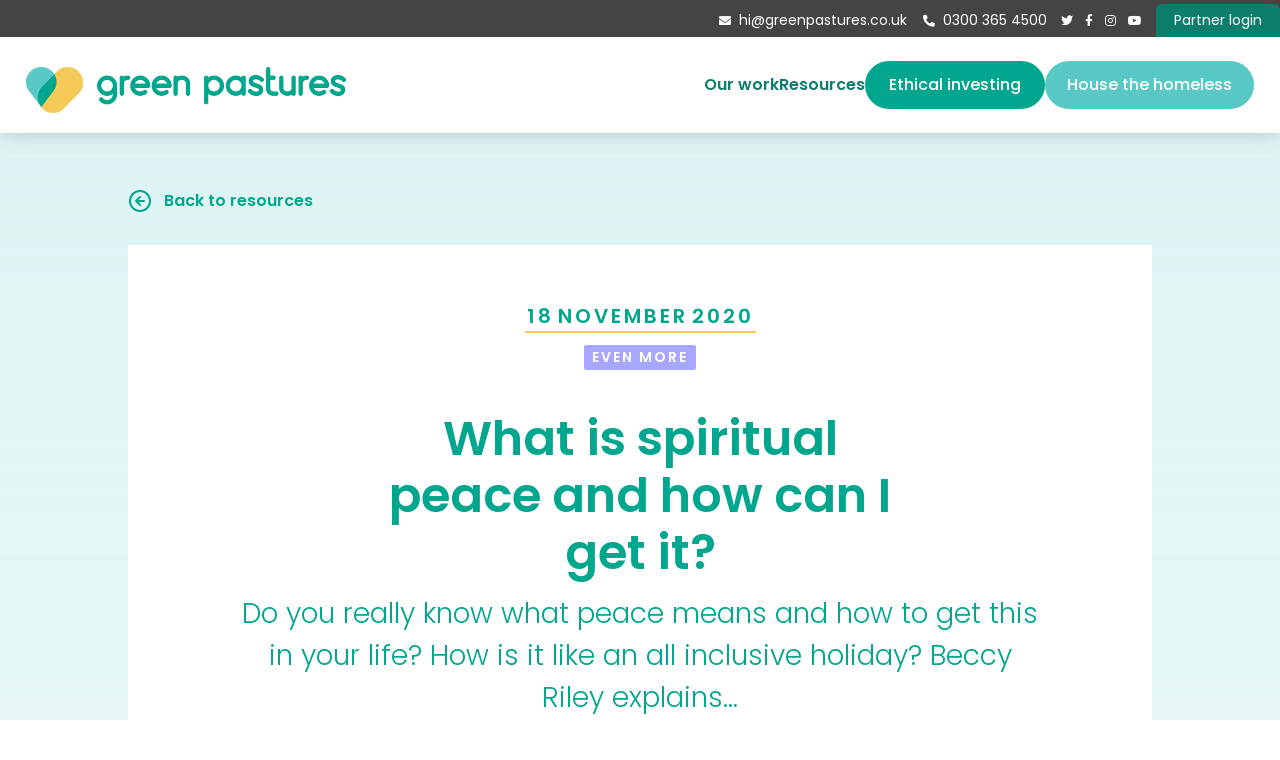

--- FILE ---
content_type: text/html; charset=utf-8
request_url: https://www.greenpastures.co.uk/resources/what-is-spiritual-peace-and-how-can-i-get-it
body_size: 7346
content:
<!DOCTYPE html><!-- Last Published: Wed Jan 21 2026 11:46:50 GMT+0000 (Coordinated Universal Time) --><html data-wf-domain="www.greenpastures.co.uk" data-wf-page="63ebc6b5d6635ba414ff0dd2" data-wf-site="63ea133bc125534305bb85db" lang="en" data-wf-collection="63ebc6b5d6635b8c87ff0dd0" data-wf-item-slug="what-is-spiritual-peace-and-how-can-i-get-it"><head><meta charset="utf-8"/><title>What is spiritual peace and how can I get it? - Green Pastures Resources</title><meta content="Do you really know what peace means and how to get this in your life? How is it like an all inclusive holiday? Beccy Riley explains..." name="description"/><meta content="width=device-width, initial-scale=1" name="viewport"/><link href="https://cdn.prod.website-files.com/63ea133bc125534305bb85db/css/greenpastures.webflow.shared.ce0a3ef99.min.css" rel="stylesheet" type="text/css" integrity="sha384-zgo++ZJt/Qzrh74q5vmy0OkBAqUpp+CmshQkQ6Kj6mkiv0P4l18lCz14BXP7RPTa" crossorigin="anonymous"/><script type="text/javascript">!function(o,c){var n=c.documentElement,t=" w-mod-";n.className+=t+"js",("ontouchstart"in o||o.DocumentTouch&&c instanceof DocumentTouch)&&(n.className+=t+"touch")}(window,document);</script><link href="https://cdn.prod.website-files.com/63ea133bc125534305bb85db/63ea1621459877042db60251_green-pastures_favicon.png" rel="shortcut icon" type="image/x-icon"/><link href="https://cdn.prod.website-files.com/63ea133bc125534305bb85db/63ea16235898781bf1d45372_green-pastures_webclip.png" rel="apple-touch-icon"/><script async="" src="https://www.googletagmanager.com/gtag/js?id=G-THKX8ZY79E"></script><script type="text/javascript">window.dataLayer = window.dataLayer || [];function gtag(){dataLayer.push(arguments);}gtag('set', 'developer_id.dZGVlNj', true);gtag('js', new Date());gtag('config', 'G-THKX8ZY79E');</script><script type="text/javascript">!function(f,b,e,v,n,t,s){if(f.fbq)return;n=f.fbq=function(){n.callMethod?n.callMethod.apply(n,arguments):n.queue.push(arguments)};if(!f._fbq)f._fbq=n;n.push=n;n.loaded=!0;n.version='2.0';n.agent='plwebflow';n.queue=[];t=b.createElement(e);t.async=!0;t.src=v;s=b.getElementsByTagName(e)[0];s.parentNode.insertBefore(t,s)}(window,document,'script','https://connect.facebook.net/en_US/fbevents.js');fbq('init', '377615502949201');fbq('track', 'PageView');</script><!-- Finsweet Cookie Consent -->
<script async src="https://cdn.jsdelivr.net/npm/@finsweet/cookie-consent@1/fs-cc.js" fs-cc-mode="opt-out"></script>

<style>

/* Make text look crisper and more legible in all browsers */
body {
  -webkit-font-smoothing: antialiased;
  -moz-osx-font-smoothing: grayscale;
  font-smoothing: antialiased;
  text-rendering: optimizeLegibility;
}
</style>

<!-- Jet Boost Filter Script -->

<script id="jetboost-script" type="text/javascript"> window.JETBOOST_SITE_ID = "clnoekgvm00300jqq606a3ch6"; (function(d) { var s = d.createElement("script"); s.src = "https://cdn.jetboost.io/jetboost.js"; s.async = 1; d.getElementsByTagName("head")[0].appendChild(s); })(document); </script>

<!-- Cookie Deploy -->
<script src="https://flowbase.s3-ap-southeast-2.amazonaws.com/cookie/cookie.js"></script>

<!-- Memberstack webflow package -->
<script data-memberstack-app="app_clzlf48ia00190tuy2tph0ue3" src="https://static.memberstack.com/scripts/v1/memberstack.js" type="text/javascript"></script></head><body><div class="page_wrapper"><div class="all-page_component"></div><header class="header_wrapper"><div class="pre-nav_wrapper _2024"><div class="container_large hide-mobile"><div class="pre-nav_component"><a href="mailto:hi@greenpastures.co.uk" class="pre-nav-link w-inline-block"><div class="header-icon"></div><div>hi@greenpastures.co.uk</div></a><a href="tel:03003654500" class="pre-nav-link w-inline-block"><div class="header-icon"></div><div>0300 365 4500</div></a><a href="https://twitter.com/greenpastures_" target="_blank" class="pre-nav-link w-inline-block"><div class="social"></div></a><a href="https://www.facebook.com/greenpasturesuk" target="_blank" class="pre-nav-link w-inline-block"><div class="social"></div></a><a href="https://www.instagram.com/greenpasturesuk/" target="_blank" class="pre-nav-link w-inline-block"><div class="social"></div></a><a href="https://www.youtube.com/@greenpasturesuk" target="_blank" class="pre-nav-link w-inline-block"><div class="social"></div></a><a href="https://www.greenpastures.co.uk/partner-area" target="_blank" class="partner-login_button _2024 w-inline-block"><div>Partner login</div></a></div></div></div><nav class="nav_wrapper"><div data-animation="default" data-collapse="medium" data-duration="350" data-easing="ease" data-easing2="ease" role="banner" class="navbar_component _2024 w-nav"><div class="container_nav"><div class="navbar-left"><a href="/" class="link_brand w-nav-brand"><img sizes="(max-width: 653px) 98vw, 640px" srcset="https://cdn.prod.website-files.com/63ea133bc125534305bb85db/644016bb153fc85cd0570af7_green-pastures_rgb-p-500.png 500w, https://cdn.prod.website-files.com/63ea133bc125534305bb85db/644016bb153fc85cd0570af7_green-pastures_rgb.png 640w" alt="" src="https://cdn.prod.website-files.com/63ea133bc125534305bb85db/644016bb153fc85cd0570af7_green-pastures_rgb.png" loading="lazy" class="green-pasture-logo"/></a></div><div class="navbar-right _2024"><nav role="navigation" class="nav_menu _2024 w-nav-menu"><div class="dropdown_wrapper tablet-hidden"><div data-w-id="b971a952-a5f0-ac97-560b-d69116e84e75" class="dropdown-trigger"><div class="dropdown-trigger-text">Our work</div></div><div data-w-id="b971a952-a5f0-ac97-560b-d69116e84e78" class="dropdown-content"><div class="dropdown-content-padding"><a href="/ethical-investing" class="dropdown-link w-inline-block"><div>Ethical investing</div></a><a href="/housing-the-homeless" class="dropdown-link w-inline-block"><div>Housing the homeless</div></a><a href="/developments" class="dropdown-link w-inline-block"><div>Developments</div></a><a href="/mattersey-hall" class="dropdown-link primary w-inline-block"><div>Mattersey Hall</div></a><a href="/social-enterprise" class="dropdown-link primary w-inline-block"><div>Social enterprise</div></a><a href="/our-partners" class="dropdown-link primary w-inline-block"><div>Our partners</div></a><a href="/local-authorities" class="dropdown-link primary w-inline-block"><div>Local Authorities</div></a></div><div class="dropdown-content-padding"><a href="/about-us" class="dropdown-link secondary w-inline-block"><div>About us</div></a><a href="/our-team" class="dropdown-link secondary w-inline-block"><div>Our team</div></a><a href="/vacancies" class="dropdown-link secondary w-inline-block"><div>Vacancies</div></a><a href="/governance" class="dropdown-link secondary w-inline-block"><div>Governance</div></a><a href="/book-a-speaker" class="dropdown-link secondary w-inline-block"><div>Book a speaker</div></a><a href="/give" class="dropdown-link secondary w-inline-block"><div>Give</div></a><a href="/contact" class="dropdown-link secondary w-inline-block"><div>Contact</div></a></div></div></div><div class="mobile-nav_menu"><div class="nav-link_wrapper hide-mobile"><div class="nav-header">Our work</div><div class="nav-link-underline"></div></div><div data-w-id="b971a952-a5f0-ac97-560b-d69116e84eaa" class="nav-link_wrapper"><a href="/ethical-investing" class="nav-link mobile-nav teir-1 w-nav-link">Ethical investing</a></div><div data-w-id="b971a952-a5f0-ac97-560b-d69116e84ead" class="nav-link_wrapper"><a href="/housing-the-homeless" class="nav-link mobile-nav teir-1 w-nav-link">House the homeless</a></div><div data-w-id="b971a952-a5f0-ac97-560b-d69116e84eb0" class="nav-link_wrapper"><a href="/developments" class="nav-link mobile-nav teir-1 w-nav-link">Developments</a></div><div class="nav-link_wrapper"><a href="/mattersey-hall" class="nav-link mobile-nav teir-2 w-nav-link">Mattersey Hall</a></div><div class="nav-link_wrapper"><a href="/social-enterprise" class="nav-link mobile-nav teir-2 w-nav-link">Social enterprise</a></div><div class="nav-link_wrapper"><a href="/our-partners" class="nav-link mobile-nav teir-2 w-nav-link">Our partners</a></div><div class="nav-link_wrapper"><a href="/local-authorities" class="nav-link mobile-nav teir-2 w-nav-link">Local Authorities</a></div><div class="nav-link_wrapper"><a href="/about-us" class="nav-link mobile-nav teir-3 w-nav-link">About us</a></div><div class="nav-link_wrapper"><a href="/our-team" class="nav-link mobile-nav teir-3 w-nav-link">Our team</a></div><div class="nav-link_wrapper"><a href="/vacancies" class="nav-link mobile-nav teir-3 w-nav-link">Vacancies</a></div><div class="nav-link_wrapper"><a href="/governance" class="nav-link mobile-nav teir-3 w-nav-link">Governance</a></div><div class="nav-link_wrapper"><a href="/book-a-speaker" class="nav-link mobile-nav teir-3 w-nav-link">Book a speaker</a></div><div class="nav-link_wrapper"><a href="/give" class="nav-link mobile-nav teir-3 w-nav-link">Give</a></div><div class="nav-link_wrapper"><a href="/contact" class="nav-link mobile-nav teir-3 w-nav-link">Contact</a></div><div class="nav-link_wrapper"><a href="/resources" class="nav-link mobile-nav teir-1 w-nav-link">Resources</a></div></div><div data-w-id="b971a952-a5f0-ac97-560b-d69116e84ed7" class="nav-link_wrapper hide-mobile"><a href="/resources" class="nav-link mobile-nav w-nav-link">Resources</a></div><a href="/ethical-investing" class="button_default nav-ethical w-button">Ethical investing</a><a href="/housing-the-homeless" class="button_default nav-housing w-button">House the homeless</a></nav><div class="nav_menu-button w-nav-button"><div class="burger-menu_component"><div data-w-id="b971a952-a5f0-ac97-560b-d69116e84ee0" class="burger-menu_wrapper"><div class="burger-menu-bar-1"></div><div class="burger-menu-bar-2"><div class="burger-menu-bar-middle"></div></div><div class="burger-menu-bar-3"></div></div></div></div></div></div></div></nav><div class="mobile-button-nav"><a href="/ethical-investing" class="button_default mobile-nav w-button">Investing</a><a href="/housing-the-homeless" class="button_default mobile-nav alt w-button">Housing</a></div></header><div class="main_wrapper"><div class="section_default background-vector_internal-marine"><div class="container_medium"><a href="/resources" class="cms-back_wrapper w-inline-block"><img src="https://cdn.prod.website-files.com/63ea133bc125534305bb85db/63ecc874d82cce072a858607_left-arrow-circle.svg" loading="lazy" alt="Arrow left"/><div class="cms-back-text">Back to resources</div></a></div><div class="container_medium"><div class="background-box-white resources"><div class="cms-page-date"><div class="cms-date-text">18</div><div class="cms-date-text">November</div><div class="cms-date-text">2020</div></div><div class="cms-category_wrapper"><div class="cms-card-category_wrapper inspiring-stories w-condition-invisible"><div class="cms-category on-page">Even More</div></div><div class="cms-card-category_wrapper gp-updates w-condition-invisible"><div class="cms-category on-page">Even More</div></div><div class="cms-card-category_wrapper upcoming-events w-condition-invisible"><div class="cms-category on-page">Even More</div></div><div class="cms-card-category_wrapper helpful-resources w-condition-invisible"><div class="cms-category on-page">Even More</div></div><div class="cms-card-category_wrapper even-more"><div class="cms-category on-page">Even More</div></div></div><h1 class="cms-page-heading">What is spiritual peace and how can I get it?</h1><p class="cms-page-intro-paragraph">Do you really know what peace means and how to get this in your life? How is it like an all inclusive holiday? Beccy Riley explains...</p><img src="https://cdn.prod.website-files.com/63ea133bc125539017bb8608/63ebc6f74df1a9197a370a7f_5fb56293c21323cfc60522b1_Peace.jpeg" loading="lazy" alt="" sizes="(max-width: 479px) 90vw, (max-width: 767px) 75vw, (max-width: 1919px) 73vw, 800px" srcset="https://cdn.prod.website-files.com/63ea133bc125539017bb8608/63ebc6f74df1a9197a370a7f_5fb56293c21323cfc60522b1_Peace-p-500.jpeg 500w, https://cdn.prod.website-files.com/63ea133bc125539017bb8608/63ebc6f74df1a9197a370a7f_5fb56293c21323cfc60522b1_Peace-p-800.jpeg 800w, https://cdn.prod.website-files.com/63ea133bc125539017bb8608/63ebc6f74df1a9197a370a7f_5fb56293c21323cfc60522b1_Peace.jpeg 800w" class="cms-page-image"/><div class="cms-page-video w-condition-invisible w-dyn-bind-empty w-video w-embed"></div><div class="rich-text-block w-richtext"><p>Have you ever been on an all inclusive holiday or to a buffet where you can eat all you want and it&#x27;s all included? Breakfasts are my particular favourite. </p><p>Once when I was pregnant, my husband and I stayed in a hotel with a buffet breakfast. I had eaten a couple of plates of bacon and eggs, sausages, beans, mushrooms, toast and all the great food and I said, &quot;you know, I think I&#x27;m going to go up again.&quot; He just looked at me and shook his head in disbelief! I love these sort of things. Even if there&#x27;s free refills, it fills my heart with joy! There&#x27;s no worries about cost, you can have all you want without having to overthink and you just concentrate on having a wonderful time.<br/></p><p>The Hebrew word for peace is <em>shalom</em>, meaning completeness, soundness and welfare. It comes from the root word <em>shalam</em>, meaning to make amends or to make whole or complete.<br/></p><p><strong>To have <em>shalom</em> means to be in a state of wholeness or completeness, without any deficiency or lack.</strong><br/></p><p>In John 14:27 Jesus says,</p><p><em>úI leave the gift of peace with youîmy peace. Not the kind of fragile peace given by the world, but my perfect peace. Don&#x27;t yield to fear or be troubled in your heartsîinstead, be courageous!</em><br/></p><p>The peace we are given by Jesus is like an all inclusive holiday but over your whole self and life - he gives peace making you whole, complete without deficiency or lack. As a believer of Jesus, it&#x27;s already yours, your ticket has been paid for! No need to worry, no need to fear! This is a great reminder when we can be tempted to fear or be troubled. Don&#x27;t give into that temptation - be courageous and walk in the peace the Jesus has over you today. It&#x27;s all inclusive over you. He sees you, he knows you, he cares about you and he provides all you need in every area.<br/></p><p>Take a moment to thank God for this gift and accept it afresh today.<br/></p><p><em>Thank you Jesus for your gift of peace. Thank you for the wholeness and completeness you give freely and right now I remember this gift and I accept peace again today.</em></p><p>Beccy Riley<br/>GP Social Media</p></div><div class="resources-download_wrapper w-condition-invisible"><h3 class="w-dyn-bind-empty"></h3><div class="rich-text-block w-dyn-bind-empty w-richtext"></div><div class="button_wrapper"><a href="#" class="button_default alternative_white resource-downloads w-condition-invisible w-dyn-bind-empty w-button"></a><a href="#" class="button_default alternative_white resource-downloads w-condition-invisible w-dyn-bind-empty w-button"></a><a href="#" class="button_default alternative_white resource-downloads w-condition-invisible w-dyn-bind-empty w-button"></a><a href="#" class="button_default alternative_white resource-downloads w-condition-invisible w-dyn-bind-empty w-button"></a><a href="#" class="button_default alternative_white resource-downloads w-condition-invisible w-dyn-bind-empty w-button"></a><a href="#" class="button_default alternative_white resource-downloads w-condition-invisible w-dyn-bind-empty w-button"></a></div></div><div class="cms-gallery_wrapper w-condition-invisible"><div class="cms-gallery-collection-list_wrapper w-dyn-list"><script type="text/x-wf-template" id="wf-template-d2eabcaf-4cf3-33ab-a2ec-a50b37cd6f3c">%3Cdiv%20role%3D%22listitem%22%20class%3D%22w-dyn-item%20w-dyn-repeater-item%22%3E%3Ca%20href%3D%22%23%22%20class%3D%22cms-lightbox-link%20w-inline-block%20w-dyn-bind-empty%20w-lightbox%22%3E%3Cimg%20alt%3D%22%22%20loading%3D%22lazy%22%20src%3D%22%22%20class%3D%22cms-gallery-image%20w-dyn-bind-empty%22%2F%3E%3Cscript%20type%3D%22application%2Fjson%22%20class%3D%22w-json%22%3E%7B%0A%20%20%22items%22%3A%20%5B%5D%2C%0A%20%20%22group%22%3A%20%22Resources%20Gallery%22%0A%7D%3C%2Fscript%3E%3C%2Fa%3E%3C%2Fdiv%3E</script><div role="list" class="cms-gallery-collection-list w-dyn-items w-dyn-hide"></div><div class="cms-gallery-empty-state w-dyn-empty"></div></div></div></div></div></div></div><div class="section_default background-homepage-news"><div class="container_large"><div class="latest-news-header_wrapper"><div class="latest-news-header"><h2>Our latest news &amp; stories of lives changed</h2></div><a href="/resources" class="button_large alternative_black w-button">Read more</a></div><div class="w-dyn-list"><div role="list" class="_3-col_grid w-dyn-items"><div role="listitem" class="card-relative_wrapper w-dyn-item"><a style="background-image:url(&quot;https://cdn.prod.website-files.com/63ea133bc125539017bb8608/695e3d208dfd6d6b14dc481a_GP-Chorley-141.jpg&quot;)" href="/resources/investor-webinar" class="card w-inline-block"><div class="card-top_wrapper"><div class="cms-card-top-text">24</div><div class="cms-card-top-text">February</div><div class="cms-card-top-text">2026</div></div><div class="card-bottom_wrapper"><h3 class="card-header">Investing Webinar</h3><div class="card-description">Housing the Homeless LIVE EVENT</div></div><div class="card-background-overlay"></div></a></div><div role="listitem" class="card-relative_wrapper w-dyn-item"><a style="background-image:url(&quot;https://cdn.prod.website-files.com/63ea133bc125539017bb8608/693bfa9bb97694cd128dd3f2_ChatGPT%20Image%20Dec%2012%2C%202025%20at%2011_20_32%20AM.png&quot;)" href="/resources/the-power-of-being-seen" class="card w-inline-block"><div class="card-top_wrapper"><div class="cms-card-top-text">6</div><div class="cms-card-top-text">January</div><div class="cms-card-top-text">2026</div></div><div class="card-bottom_wrapper"><h3 class="card-header">The Power of Being Seen!</h3><div class="card-description">When Someone Finally Feels Valued</div></div><div class="card-background-overlay"></div></a></div><div role="listitem" class="card-relative_wrapper w-dyn-item"><a style="background-image:url(&quot;https://cdn.prod.website-files.com/63ea133bc125539017bb8608/693ac95e08aa1910fdb71cdd_LoveBuildsAHome_Social%20Post-04.png&quot;)" href="/resources/happy-new-year" class="card w-inline-block"><div class="card-top_wrapper"><div class="cms-card-top-text">1</div><div class="cms-card-top-text">January</div><div class="cms-card-top-text">2026</div></div><div class="card-bottom_wrapper"><h3 class="card-header">Happy New Year! </h3><div class="card-description">from us all at Green Pastures</div></div><div class="card-background-overlay"></div></a></div></div></div></div></div><footer class="footer_wrapper"><div class="footer_component"><div class="section_footer"><div class="footer-padding"><div class="container_large"><a href="/" class="footer-logo_link"><img src="https://cdn.prod.website-files.com/63ea133bc125534305bb85db/6440189ba27a02fe2be88452_green-pastures_white.png" width="Auto" height="Auto" alt="Green Pastures logo" class="footer-logo"/></a><div class="footer-contact_wrapper"><a href="mailto:hi@greenpastures.co.uk" class="social-link_wrapper w-inline-block"><div class="footer_icon"></div><div>hi@greenpastures.co.uk</div></a><a href="tel:03003654500" class="social-link_wrapper w-inline-block"><div class="footer_icon"></div><div>0300 365 4500</div></a><div class="social_component"><a href="https://twitter.com/greenpastures_" target="_blank" class="social-link_wrapper w-inline-block"><div class="footer_social"></div></a><a href="https://www.facebook.com/greenpasturesuk" target="_blank" class="social-link_wrapper w-inline-block"><div class="footer_social"></div></a><a href="https://www.instagram.com/greenpasturesuk/" target="_blank" class="social-link_wrapper w-inline-block"><div class="footer_social"></div></a><a href="https://www.youtube.com/@greenpasturesuk" target="_blank" class="social-link_wrapper w-inline-block"><div class="footer_social"></div></a></div></div><div class="footer-3-col_grid"><div id="w-node-c61fbd0b-2db6-b49d-fb19-cb7616da220f-16da2206" class="footer-column_wrapper"><a href="/ethical-investing" class="footer-nav">Ethical investing</a><a href="/housing-the-homeless" class="footer-nav">Housing the homeless</a><a href="/developments" class="footer-nav">Developments</a><a href="/mattersey-hall" class="footer-nav">Mattersey Hall</a><a href="/social-enterprise" class="footer-nav">Social enterprise</a><a href="/our-partners" class="footer-nav">Our partners</a></div><div id="w-node-_4730f278-72e2-a3e2-82b9-9aac02525420-16da2206" class="footer-column_wrapper"><a href="/about-us" class="footer-nav">About us</a><a href="/our-team" class="footer-nav">Our team</a><a href="/vacancies" class="footer-nav">Vacancies</a><a href="/contact" class="footer-nav">Contact</a><a href="/book-a-speaker" class="footer-nav">Book a speaker</a><a href="/governance" class="footer-nav">Governance</a></div><div id="w-node-_026c4689-1f5a-efce-996c-7352affd8b79-16da2206" class="footer-column_wrapper"><a href="/case-studies" class="footer-nav">Case studies</a><a href="/local-authorities" class="footer-nav">Local authorities</a><a href="/get-help" class="footer-nav">Get help</a><a href="/give" class="footer-nav">Give</a><a href="/resources" class="footer-nav">Resources</a></div></div><a id="w-node-d374f3ed-7be0-ee44-4a3a-c2ad0a771afa-16da2206" href="https://www.greenpastures.co.uk" target="_blank" class="button_default alternative_white footer w-button">Partner login</a><p class="footer-small-print">Exempt Charity XT27103, Registered No. 31116R, Registered in England &amp; Wales  |  Registered with the Financial Conduct Authority<br/>Green Pastures is the working title of Green Pastures CBS Limited and other associated Green Pastures companies.<br/>Ambassador: Andrew Selous</p></div></div></div><div class="footer_bottom"><div class="container_large"><div class="footer_bottom_wrapper"><div class="footer_wrapper"><div class="footer-copyright w-embed w-script">© 
<script type="text/javascript">
  document.write(new Date().getFullYear());
</script>
Green Pastures CBS Ltd. All rights reserved.</div></div><div class="footer_wrapper"><a href="/privacy-policy" class="footer_link">Privacy policy</a></div><div class="footer_wrapper"><a href="https://cdn.prod.website-files.com/63ea133bc125534305bb85db/641ddd8b9f2024aa799f78e6_GP%20CBS%20Ltd%20Rules%20161019.pdf" class="footer_link">Rules</a></div><div class="footer_wrapper"><a href="https://www.reevescreative.com/" target="_blank" class="footer_link">Designed by Reeves Creative</a></div></div></div></div><div class="cookie-consent_component"><div fs-cc="banner" class="cookie-consent-banner_component"><div class="cookie-consent-banner_wrapper"><div>This website uses cookies to improve user experience. By using our website you consent to the use of cookies in accordance with our <a href="/privacy-policy" target="_blank" class="inline-link dark">cookies policy</a></div><div class="cookie-consent-button_wrapper"><a fs-cc="allow" href="#" class="button_cookies w-button">Accept</a></div></div><div fs-cc="interaction" class="cookie-consent-banner_trigger"></div></div></div></div></footer></div><script src="https://d3e54v103j8qbb.cloudfront.net/js/jquery-3.5.1.min.dc5e7f18c8.js?site=63ea133bc125534305bb85db" type="text/javascript" integrity="sha256-9/aliU8dGd2tb6OSsuzixeV4y/faTqgFtohetphbbj0=" crossorigin="anonymous"></script><script src="https://cdn.prod.website-files.com/63ea133bc125534305bb85db/js/webflow.schunk.59c6248219f37ae8.js" type="text/javascript" integrity="sha384-SiwpjJNf9ZitucDlWa0ARYbaOcz0PUxo+U1JokcCeias7QOSgb93xI+PogbjFilN" crossorigin="anonymous"></script><script src="https://cdn.prod.website-files.com/63ea133bc125534305bb85db/js/webflow.schunk.31867fecf893c822.js" type="text/javascript" integrity="sha384-/gamqfY7erCcwZF6WGnZGGJY+vNRqMGNaAh0UnEb7C73EEPzjuOvyvJOdtv7rDPO" crossorigin="anonymous"></script><script src="https://cdn.prod.website-files.com/63ea133bc125534305bb85db/js/webflow.885103fd.82ff7e48a789045d.js" type="text/javascript" integrity="sha384-mo8h8LG834+ATa1f/uvw4ezbSA6N1cmxZCqHJYdo2+vaJk8uBKoeaGMynuJf2rdE" crossorigin="anonymous"></script><!-- Cookie Deploy -->
<script>
// default time is 182 days
flowBaseCookie('#cookieBlock', '#accept', '#clr', 30);
</script></body></html>

--- FILE ---
content_type: text/css
request_url: https://cdn.prod.website-files.com/63ea133bc125534305bb85db/css/greenpastures.webflow.shared.ce0a3ef99.min.css
body_size: 47065
content:
html{-webkit-text-size-adjust:100%;-ms-text-size-adjust:100%;font-family:sans-serif}body{margin:0}article,aside,details,figcaption,figure,footer,header,hgroup,main,menu,nav,section,summary{display:block}audio,canvas,progress,video{vertical-align:baseline;display:inline-block}audio:not([controls]){height:0;display:none}[hidden],template{display:none}a{background-color:#0000}a:active,a:hover{outline:0}abbr[title]{border-bottom:1px dotted}b,strong{font-weight:700}dfn{font-style:italic}h1{margin:.67em 0;font-size:2em}mark{color:#000;background:#ff0}small{font-size:80%}sub,sup{vertical-align:baseline;font-size:75%;line-height:0;position:relative}sup{top:-.5em}sub{bottom:-.25em}img{border:0}svg:not(:root){overflow:hidden}hr{box-sizing:content-box;height:0}pre{overflow:auto}code,kbd,pre,samp{font-family:monospace;font-size:1em}button,input,optgroup,select,textarea{color:inherit;font:inherit;margin:0}button{overflow:visible}button,select{text-transform:none}button,html input[type=button],input[type=reset]{-webkit-appearance:button;cursor:pointer}button[disabled],html input[disabled]{cursor:default}button::-moz-focus-inner,input::-moz-focus-inner{border:0;padding:0}input{line-height:normal}input[type=checkbox],input[type=radio]{box-sizing:border-box;padding:0}input[type=number]::-webkit-inner-spin-button,input[type=number]::-webkit-outer-spin-button{height:auto}input[type=search]{-webkit-appearance:none}input[type=search]::-webkit-search-cancel-button,input[type=search]::-webkit-search-decoration{-webkit-appearance:none}legend{border:0;padding:0}textarea{overflow:auto}optgroup{font-weight:700}table{border-collapse:collapse;border-spacing:0}td,th{padding:0}@font-face{font-family:webflow-icons;src:url([data-uri])format("truetype");font-weight:400;font-style:normal}[class^=w-icon-],[class*=\ w-icon-]{speak:none;font-variant:normal;text-transform:none;-webkit-font-smoothing:antialiased;-moz-osx-font-smoothing:grayscale;font-style:normal;font-weight:400;line-height:1;font-family:webflow-icons!important}.w-icon-slider-right:before{content:""}.w-icon-slider-left:before{content:""}.w-icon-nav-menu:before{content:""}.w-icon-arrow-down:before,.w-icon-dropdown-toggle:before{content:""}.w-icon-file-upload-remove:before{content:""}.w-icon-file-upload-icon:before{content:""}*{box-sizing:border-box}html{height:100%}body{color:#333;background-color:#fff;min-height:100%;margin:0;font-family:Arial,sans-serif;font-size:14px;line-height:20px}img{vertical-align:middle;max-width:100%;display:inline-block}html.w-mod-touch *{background-attachment:scroll!important}.w-block{display:block}.w-inline-block{max-width:100%;display:inline-block}.w-clearfix:before,.w-clearfix:after{content:" ";grid-area:1/1/2/2;display:table}.w-clearfix:after{clear:both}.w-hidden{display:none}.w-button{color:#fff;line-height:inherit;cursor:pointer;background-color:#3898ec;border:0;border-radius:0;padding:9px 15px;text-decoration:none;display:inline-block}input.w-button{-webkit-appearance:button}html[data-w-dynpage] [data-w-cloak]{color:#0000!important}.w-code-block{margin:unset}pre.w-code-block code{all:inherit}.w-optimization{display:contents}.w-webflow-badge,.w-webflow-badge>img{box-sizing:unset;width:unset;height:unset;max-height:unset;max-width:unset;min-height:unset;min-width:unset;margin:unset;padding:unset;float:unset;clear:unset;border:unset;border-radius:unset;background:unset;background-image:unset;background-position:unset;background-size:unset;background-repeat:unset;background-origin:unset;background-clip:unset;background-attachment:unset;background-color:unset;box-shadow:unset;transform:unset;direction:unset;font-family:unset;font-weight:unset;color:unset;font-size:unset;line-height:unset;font-style:unset;font-variant:unset;text-align:unset;letter-spacing:unset;-webkit-text-decoration:unset;text-decoration:unset;text-indent:unset;text-transform:unset;list-style-type:unset;text-shadow:unset;vertical-align:unset;cursor:unset;white-space:unset;word-break:unset;word-spacing:unset;word-wrap:unset;transition:unset}.w-webflow-badge{white-space:nowrap;cursor:pointer;box-shadow:0 0 0 1px #0000001a,0 1px 3px #0000001a;visibility:visible!important;opacity:1!important;z-index:2147483647!important;color:#aaadb0!important;overflow:unset!important;background-color:#fff!important;border-radius:3px!important;width:auto!important;height:auto!important;margin:0!important;padding:6px!important;font-size:12px!important;line-height:14px!important;text-decoration:none!important;display:inline-block!important;position:fixed!important;inset:auto 12px 12px auto!important;transform:none!important}.w-webflow-badge>img{position:unset;visibility:unset!important;opacity:1!important;vertical-align:middle!important;display:inline-block!important}h1,h2,h3,h4,h5,h6{margin-bottom:10px;font-weight:700}h1{margin-top:20px;font-size:38px;line-height:44px}h2{margin-top:20px;font-size:32px;line-height:36px}h3{margin-top:20px;font-size:24px;line-height:30px}h4{margin-top:10px;font-size:18px;line-height:24px}h5{margin-top:10px;font-size:14px;line-height:20px}h6{margin-top:10px;font-size:12px;line-height:18px}p{margin-top:0;margin-bottom:10px}blockquote{border-left:5px solid #e2e2e2;margin:0 0 10px;padding:10px 20px;font-size:18px;line-height:22px}figure{margin:0 0 10px}figcaption{text-align:center;margin-top:5px}ul,ol{margin-top:0;margin-bottom:10px;padding-left:40px}.w-list-unstyled{padding-left:0;list-style:none}.w-embed:before,.w-embed:after{content:" ";grid-area:1/1/2/2;display:table}.w-embed:after{clear:both}.w-video{width:100%;padding:0;position:relative}.w-video iframe,.w-video object,.w-video embed{border:none;width:100%;height:100%;position:absolute;top:0;left:0}fieldset{border:0;margin:0;padding:0}button,[type=button],[type=reset]{cursor:pointer;-webkit-appearance:button;border:0}.w-form{margin:0 0 15px}.w-form-done{text-align:center;background-color:#ddd;padding:20px;display:none}.w-form-fail{background-color:#ffdede;margin-top:10px;padding:10px;display:none}label{margin-bottom:5px;font-weight:700;display:block}.w-input,.w-select{color:#333;vertical-align:middle;background-color:#fff;border:1px solid #ccc;width:100%;height:38px;margin-bottom:10px;padding:8px 12px;font-size:14px;line-height:1.42857;display:block}.w-input::placeholder,.w-select::placeholder{color:#999}.w-input:focus,.w-select:focus{border-color:#3898ec;outline:0}.w-input[disabled],.w-select[disabled],.w-input[readonly],.w-select[readonly],fieldset[disabled] .w-input,fieldset[disabled] .w-select{cursor:not-allowed}.w-input[disabled]:not(.w-input-disabled),.w-select[disabled]:not(.w-input-disabled),.w-input[readonly],.w-select[readonly],fieldset[disabled]:not(.w-input-disabled) .w-input,fieldset[disabled]:not(.w-input-disabled) .w-select{background-color:#eee}textarea.w-input,textarea.w-select{height:auto}.w-select{background-color:#f3f3f3}.w-select[multiple]{height:auto}.w-form-label{cursor:pointer;margin-bottom:0;font-weight:400;display:inline-block}.w-radio{margin-bottom:5px;padding-left:20px;display:block}.w-radio:before,.w-radio:after{content:" ";grid-area:1/1/2/2;display:table}.w-radio:after{clear:both}.w-radio-input{float:left;margin:3px 0 0 -20px;line-height:normal}.w-file-upload{margin-bottom:10px;display:block}.w-file-upload-input{opacity:0;z-index:-100;width:.1px;height:.1px;position:absolute;overflow:hidden}.w-file-upload-default,.w-file-upload-uploading,.w-file-upload-success{color:#333;display:inline-block}.w-file-upload-error{margin-top:10px;display:block}.w-file-upload-default.w-hidden,.w-file-upload-uploading.w-hidden,.w-file-upload-error.w-hidden,.w-file-upload-success.w-hidden{display:none}.w-file-upload-uploading-btn{cursor:pointer;background-color:#fafafa;border:1px solid #ccc;margin:0;padding:8px 12px;font-size:14px;font-weight:400;display:flex}.w-file-upload-file{background-color:#fafafa;border:1px solid #ccc;flex-grow:1;justify-content:space-between;margin:0;padding:8px 9px 8px 11px;display:flex}.w-file-upload-file-name{font-size:14px;font-weight:400;display:block}.w-file-remove-link{cursor:pointer;width:auto;height:auto;margin-top:3px;margin-left:10px;padding:3px;display:block}.w-icon-file-upload-remove{margin:auto;font-size:10px}.w-file-upload-error-msg{color:#ea384c;padding:2px 0;display:inline-block}.w-file-upload-info{padding:0 12px;line-height:38px;display:inline-block}.w-file-upload-label{cursor:pointer;background-color:#fafafa;border:1px solid #ccc;margin:0;padding:8px 12px;font-size:14px;font-weight:400;display:inline-block}.w-icon-file-upload-icon,.w-icon-file-upload-uploading{width:20px;margin-right:8px;display:inline-block}.w-icon-file-upload-uploading{height:20px}.w-container{max-width:940px;margin-left:auto;margin-right:auto}.w-container:before,.w-container:after{content:" ";grid-area:1/1/2/2;display:table}.w-container:after{clear:both}.w-container .w-row{margin-left:-10px;margin-right:-10px}.w-row:before,.w-row:after{content:" ";grid-area:1/1/2/2;display:table}.w-row:after{clear:both}.w-row .w-row{margin-left:0;margin-right:0}.w-col{float:left;width:100%;min-height:1px;padding-left:10px;padding-right:10px;position:relative}.w-col .w-col{padding-left:0;padding-right:0}.w-col-1{width:8.33333%}.w-col-2{width:16.6667%}.w-col-3{width:25%}.w-col-4{width:33.3333%}.w-col-5{width:41.6667%}.w-col-6{width:50%}.w-col-7{width:58.3333%}.w-col-8{width:66.6667%}.w-col-9{width:75%}.w-col-10{width:83.3333%}.w-col-11{width:91.6667%}.w-col-12{width:100%}.w-hidden-main{display:none!important}@media screen and (max-width:991px){.w-container{max-width:728px}.w-hidden-main{display:inherit!important}.w-hidden-medium{display:none!important}.w-col-medium-1{width:8.33333%}.w-col-medium-2{width:16.6667%}.w-col-medium-3{width:25%}.w-col-medium-4{width:33.3333%}.w-col-medium-5{width:41.6667%}.w-col-medium-6{width:50%}.w-col-medium-7{width:58.3333%}.w-col-medium-8{width:66.6667%}.w-col-medium-9{width:75%}.w-col-medium-10{width:83.3333%}.w-col-medium-11{width:91.6667%}.w-col-medium-12{width:100%}.w-col-stack{width:100%;left:auto;right:auto}}@media screen and (max-width:767px){.w-hidden-main,.w-hidden-medium{display:inherit!important}.w-hidden-small{display:none!important}.w-row,.w-container .w-row{margin-left:0;margin-right:0}.w-col{width:100%;left:auto;right:auto}.w-col-small-1{width:8.33333%}.w-col-small-2{width:16.6667%}.w-col-small-3{width:25%}.w-col-small-4{width:33.3333%}.w-col-small-5{width:41.6667%}.w-col-small-6{width:50%}.w-col-small-7{width:58.3333%}.w-col-small-8{width:66.6667%}.w-col-small-9{width:75%}.w-col-small-10{width:83.3333%}.w-col-small-11{width:91.6667%}.w-col-small-12{width:100%}}@media screen and (max-width:479px){.w-container{max-width:none}.w-hidden-main,.w-hidden-medium,.w-hidden-small{display:inherit!important}.w-hidden-tiny{display:none!important}.w-col{width:100%}.w-col-tiny-1{width:8.33333%}.w-col-tiny-2{width:16.6667%}.w-col-tiny-3{width:25%}.w-col-tiny-4{width:33.3333%}.w-col-tiny-5{width:41.6667%}.w-col-tiny-6{width:50%}.w-col-tiny-7{width:58.3333%}.w-col-tiny-8{width:66.6667%}.w-col-tiny-9{width:75%}.w-col-tiny-10{width:83.3333%}.w-col-tiny-11{width:91.6667%}.w-col-tiny-12{width:100%}}.w-widget{position:relative}.w-widget-map{width:100%;height:400px}.w-widget-map label{width:auto;display:inline}.w-widget-map img{max-width:inherit}.w-widget-map .gm-style-iw{text-align:center}.w-widget-map .gm-style-iw>button{display:none!important}.w-widget-twitter{overflow:hidden}.w-widget-twitter-count-shim{vertical-align:top;text-align:center;background:#fff;border:1px solid #758696;border-radius:3px;width:28px;height:20px;display:inline-block;position:relative}.w-widget-twitter-count-shim *{pointer-events:none;-webkit-user-select:none;user-select:none}.w-widget-twitter-count-shim .w-widget-twitter-count-inner{text-align:center;color:#999;font-family:serif;font-size:15px;line-height:12px;position:relative}.w-widget-twitter-count-shim .w-widget-twitter-count-clear{display:block;position:relative}.w-widget-twitter-count-shim.w--large{width:36px;height:28px}.w-widget-twitter-count-shim.w--large .w-widget-twitter-count-inner{font-size:18px;line-height:18px}.w-widget-twitter-count-shim:not(.w--vertical){margin-left:5px;margin-right:8px}.w-widget-twitter-count-shim:not(.w--vertical).w--large{margin-left:6px}.w-widget-twitter-count-shim:not(.w--vertical):before,.w-widget-twitter-count-shim:not(.w--vertical):after{content:" ";pointer-events:none;border:solid #0000;width:0;height:0;position:absolute;top:50%;left:0}.w-widget-twitter-count-shim:not(.w--vertical):before{border-width:4px;border-color:#75869600 #5d6c7b #75869600 #75869600;margin-top:-4px;margin-left:-9px}.w-widget-twitter-count-shim:not(.w--vertical).w--large:before{border-width:5px;margin-top:-5px;margin-left:-10px}.w-widget-twitter-count-shim:not(.w--vertical):after{border-width:4px;border-color:#fff0 #fff #fff0 #fff0;margin-top:-4px;margin-left:-8px}.w-widget-twitter-count-shim:not(.w--vertical).w--large:after{border-width:5px;margin-top:-5px;margin-left:-9px}.w-widget-twitter-count-shim.w--vertical{width:61px;height:33px;margin-bottom:8px}.w-widget-twitter-count-shim.w--vertical:before,.w-widget-twitter-count-shim.w--vertical:after{content:" ";pointer-events:none;border:solid #0000;width:0;height:0;position:absolute;top:100%;left:50%}.w-widget-twitter-count-shim.w--vertical:before{border-width:5px;border-color:#5d6c7b #75869600 #75869600;margin-left:-5px}.w-widget-twitter-count-shim.w--vertical:after{border-width:4px;border-color:#fff #fff0 #fff0;margin-left:-4px}.w-widget-twitter-count-shim.w--vertical .w-widget-twitter-count-inner{font-size:18px;line-height:22px}.w-widget-twitter-count-shim.w--vertical.w--large{width:76px}.w-background-video{color:#fff;height:500px;position:relative;overflow:hidden}.w-background-video>video{object-fit:cover;z-index:-100;background-position:50%;background-size:cover;width:100%;height:100%;margin:auto;position:absolute;inset:-100%}.w-background-video>video::-webkit-media-controls-start-playback-button{-webkit-appearance:none;display:none!important}.w-background-video--control{background-color:#0000;padding:0;position:absolute;bottom:1em;right:1em}.w-background-video--control>[hidden]{display:none!important}.w-slider{text-align:center;clear:both;-webkit-tap-highlight-color:#0000;tap-highlight-color:#0000;background:#ddd;height:300px;position:relative}.w-slider-mask{z-index:1;white-space:nowrap;height:100%;display:block;position:relative;left:0;right:0;overflow:hidden}.w-slide{vertical-align:top;white-space:normal;text-align:left;width:100%;height:100%;display:inline-block;position:relative}.w-slider-nav{z-index:2;text-align:center;-webkit-tap-highlight-color:#0000;tap-highlight-color:#0000;height:40px;margin:auto;padding-top:10px;position:absolute;inset:auto 0 0}.w-slider-nav.w-round>div{border-radius:100%}.w-slider-nav.w-num>div{font-size:inherit;line-height:inherit;width:auto;height:auto;padding:.2em .5em}.w-slider-nav.w-shadow>div{box-shadow:0 0 3px #3336}.w-slider-nav-invert{color:#fff}.w-slider-nav-invert>div{background-color:#2226}.w-slider-nav-invert>div.w-active{background-color:#222}.w-slider-dot{cursor:pointer;background-color:#fff6;width:1em;height:1em;margin:0 3px .5em;transition:background-color .1s,color .1s;display:inline-block;position:relative}.w-slider-dot.w-active{background-color:#fff}.w-slider-dot:focus{outline:none;box-shadow:0 0 0 2px #fff}.w-slider-dot:focus.w-active{box-shadow:none}.w-slider-arrow-left,.w-slider-arrow-right{cursor:pointer;color:#fff;-webkit-tap-highlight-color:#0000;tap-highlight-color:#0000;-webkit-user-select:none;user-select:none;width:80px;margin:auto;font-size:40px;position:absolute;inset:0;overflow:hidden}.w-slider-arrow-left [class^=w-icon-],.w-slider-arrow-right [class^=w-icon-],.w-slider-arrow-left [class*=\ w-icon-],.w-slider-arrow-right [class*=\ w-icon-]{position:absolute}.w-slider-arrow-left:focus,.w-slider-arrow-right:focus{outline:0}.w-slider-arrow-left{z-index:3;right:auto}.w-slider-arrow-right{z-index:4;left:auto}.w-icon-slider-left,.w-icon-slider-right{width:1em;height:1em;margin:auto;inset:0}.w-slider-aria-label{clip:rect(0 0 0 0);border:0;width:1px;height:1px;margin:-1px;padding:0;position:absolute;overflow:hidden}.w-slider-force-show{display:block!important}.w-dropdown{text-align:left;z-index:900;margin-left:auto;margin-right:auto;display:inline-block;position:relative}.w-dropdown-btn,.w-dropdown-toggle,.w-dropdown-link{vertical-align:top;color:#222;text-align:left;white-space:nowrap;margin-left:auto;margin-right:auto;padding:20px;text-decoration:none;position:relative}.w-dropdown-toggle{-webkit-user-select:none;user-select:none;cursor:pointer;padding-right:40px;display:inline-block}.w-dropdown-toggle:focus{outline:0}.w-icon-dropdown-toggle{width:1em;height:1em;margin:auto 20px auto auto;position:absolute;top:0;bottom:0;right:0}.w-dropdown-list{background:#ddd;min-width:100%;display:none;position:absolute}.w-dropdown-list.w--open{display:block}.w-dropdown-link{color:#222;padding:10px 20px;display:block}.w-dropdown-link.w--current{color:#0082f3}.w-dropdown-link:focus{outline:0}@media screen and (max-width:767px){.w-nav-brand{padding-left:10px}}.w-lightbox-backdrop{cursor:auto;letter-spacing:normal;text-indent:0;text-shadow:none;text-transform:none;visibility:visible;white-space:normal;word-break:normal;word-spacing:normal;word-wrap:normal;color:#fff;text-align:center;z-index:2000;opacity:0;-webkit-user-select:none;-moz-user-select:none;-webkit-tap-highlight-color:transparent;background:#000000e6;outline:0;font-family:Helvetica Neue,Helvetica,Ubuntu,Segoe UI,Verdana,sans-serif;font-size:17px;font-style:normal;font-weight:300;line-height:1.2;list-style:disc;position:fixed;inset:0;-webkit-transform:translate(0)}.w-lightbox-backdrop,.w-lightbox-container{-webkit-overflow-scrolling:touch;height:100%;overflow:auto}.w-lightbox-content{height:100vh;position:relative;overflow:hidden}.w-lightbox-view{opacity:0;width:100vw;height:100vh;position:absolute}.w-lightbox-view:before{content:"";height:100vh}.w-lightbox-group,.w-lightbox-group .w-lightbox-view,.w-lightbox-group .w-lightbox-view:before{height:86vh}.w-lightbox-frame,.w-lightbox-view:before{vertical-align:middle;display:inline-block}.w-lightbox-figure{margin:0;position:relative}.w-lightbox-group .w-lightbox-figure{cursor:pointer}.w-lightbox-img{width:auto;max-width:none;height:auto}.w-lightbox-image{float:none;max-width:100vw;max-height:100vh;display:block}.w-lightbox-group .w-lightbox-image{max-height:86vh}.w-lightbox-caption{text-align:left;text-overflow:ellipsis;white-space:nowrap;background:#0006;padding:.5em 1em;position:absolute;bottom:0;left:0;right:0;overflow:hidden}.w-lightbox-embed{width:100%;height:100%;position:absolute;inset:0}.w-lightbox-control{cursor:pointer;background-position:50%;background-repeat:no-repeat;background-size:24px;width:4em;transition:all .3s;position:absolute;top:0}.w-lightbox-left{background-image:url([data-uri]);display:none;bottom:0;left:0}.w-lightbox-right{background-image:url([data-uri]);display:none;bottom:0;right:0}.w-lightbox-close{background-image:url([data-uri]);background-size:18px;height:2.6em;right:0}.w-lightbox-strip{white-space:nowrap;padding:0 1vh;line-height:0;position:absolute;bottom:0;left:0;right:0;overflow:auto hidden}.w-lightbox-item{box-sizing:content-box;cursor:pointer;width:10vh;padding:2vh 1vh;display:inline-block;-webkit-transform:translate(0,0)}.w-lightbox-active{opacity:.3}.w-lightbox-thumbnail{background:#222;height:10vh;position:relative;overflow:hidden}.w-lightbox-thumbnail-image{position:absolute;top:0;left:0}.w-lightbox-thumbnail .w-lightbox-tall{width:100%;top:50%;transform:translateY(-50%)}.w-lightbox-thumbnail .w-lightbox-wide{height:100%;left:50%;transform:translate(-50%)}.w-lightbox-spinner{box-sizing:border-box;border:5px solid #0006;border-radius:50%;width:40px;height:40px;margin-top:-20px;margin-left:-20px;animation:.8s linear infinite spin;position:absolute;top:50%;left:50%}.w-lightbox-spinner:after{content:"";border:3px solid #0000;border-bottom-color:#fff;border-radius:50%;position:absolute;inset:-4px}.w-lightbox-hide{display:none}.w-lightbox-noscroll{overflow:hidden}@media (min-width:768px){.w-lightbox-content{height:96vh;margin-top:2vh}.w-lightbox-view,.w-lightbox-view:before{height:96vh}.w-lightbox-group,.w-lightbox-group .w-lightbox-view,.w-lightbox-group .w-lightbox-view:before{height:84vh}.w-lightbox-image{max-width:96vw;max-height:96vh}.w-lightbox-group .w-lightbox-image{max-width:82.3vw;max-height:84vh}.w-lightbox-left,.w-lightbox-right{opacity:.5;display:block}.w-lightbox-close{opacity:.8}.w-lightbox-control:hover{opacity:1}}.w-lightbox-inactive,.w-lightbox-inactive:hover{opacity:0}.w-richtext:before,.w-richtext:after{content:" ";grid-area:1/1/2/2;display:table}.w-richtext:after{clear:both}.w-richtext[contenteditable=true]:before,.w-richtext[contenteditable=true]:after{white-space:initial}.w-richtext ol,.w-richtext ul{overflow:hidden}.w-richtext .w-richtext-figure-selected.w-richtext-figure-type-video div:after,.w-richtext .w-richtext-figure-selected[data-rt-type=video] div:after,.w-richtext .w-richtext-figure-selected.w-richtext-figure-type-image div,.w-richtext .w-richtext-figure-selected[data-rt-type=image] div{outline:2px solid #2895f7}.w-richtext figure.w-richtext-figure-type-video>div:after,.w-richtext figure[data-rt-type=video]>div:after{content:"";display:none;position:absolute;inset:0}.w-richtext figure{max-width:60%;position:relative}.w-richtext figure>div:before{cursor:default!important}.w-richtext figure img{width:100%}.w-richtext figure figcaption.w-richtext-figcaption-placeholder{opacity:.6}.w-richtext figure div{color:#0000;font-size:0}.w-richtext figure.w-richtext-figure-type-image,.w-richtext figure[data-rt-type=image]{display:table}.w-richtext figure.w-richtext-figure-type-image>div,.w-richtext figure[data-rt-type=image]>div{display:inline-block}.w-richtext figure.w-richtext-figure-type-image>figcaption,.w-richtext figure[data-rt-type=image]>figcaption{caption-side:bottom;display:table-caption}.w-richtext figure.w-richtext-figure-type-video,.w-richtext figure[data-rt-type=video]{width:60%;height:0}.w-richtext figure.w-richtext-figure-type-video iframe,.w-richtext figure[data-rt-type=video] iframe{width:100%;height:100%;position:absolute;top:0;left:0}.w-richtext figure.w-richtext-figure-type-video>div,.w-richtext figure[data-rt-type=video]>div{width:100%}.w-richtext figure.w-richtext-align-center{clear:both;margin-left:auto;margin-right:auto}.w-richtext figure.w-richtext-align-center.w-richtext-figure-type-image>div,.w-richtext figure.w-richtext-align-center[data-rt-type=image]>div{max-width:100%}.w-richtext figure.w-richtext-align-normal{clear:both}.w-richtext figure.w-richtext-align-fullwidth{text-align:center;clear:both;width:100%;max-width:100%;margin-left:auto;margin-right:auto;display:block}.w-richtext figure.w-richtext-align-fullwidth>div{padding-bottom:inherit;display:inline-block}.w-richtext figure.w-richtext-align-fullwidth>figcaption{display:block}.w-richtext figure.w-richtext-align-floatleft{float:left;clear:none;margin-right:15px}.w-richtext figure.w-richtext-align-floatright{float:right;clear:none;margin-left:15px}.w-nav{z-index:1000;background:#ddd;position:relative}.w-nav:before,.w-nav:after{content:" ";grid-area:1/1/2/2;display:table}.w-nav:after{clear:both}.w-nav-brand{float:left;color:#333;text-decoration:none;position:relative}.w-nav-link{vertical-align:top;color:#222;text-align:left;margin-left:auto;margin-right:auto;padding:20px;text-decoration:none;display:inline-block;position:relative}.w-nav-link.w--current{color:#0082f3}.w-nav-menu{float:right;position:relative}[data-nav-menu-open]{text-align:center;background:#c8c8c8;min-width:200px;position:absolute;top:100%;left:0;right:0;overflow:visible;display:block!important}.w--nav-link-open{display:block;position:relative}.w-nav-overlay{width:100%;display:none;position:absolute;top:100%;left:0;right:0;overflow:hidden}.w-nav-overlay [data-nav-menu-open]{top:0}.w-nav[data-animation=over-left] .w-nav-overlay{width:auto}.w-nav[data-animation=over-left] .w-nav-overlay,.w-nav[data-animation=over-left] [data-nav-menu-open]{z-index:1;top:0;right:auto}.w-nav[data-animation=over-right] .w-nav-overlay{width:auto}.w-nav[data-animation=over-right] .w-nav-overlay,.w-nav[data-animation=over-right] [data-nav-menu-open]{z-index:1;top:0;left:auto}.w-nav-button{float:right;cursor:pointer;-webkit-tap-highlight-color:#0000;tap-highlight-color:#0000;-webkit-user-select:none;user-select:none;padding:18px;font-size:24px;display:none;position:relative}.w-nav-button:focus{outline:0}.w-nav-button.w--open{color:#fff;background-color:#c8c8c8}.w-nav[data-collapse=all] .w-nav-menu{display:none}.w-nav[data-collapse=all] .w-nav-button,.w--nav-dropdown-open,.w--nav-dropdown-toggle-open{display:block}.w--nav-dropdown-list-open{position:static}@media screen and (max-width:991px){.w-nav[data-collapse=medium] .w-nav-menu{display:none}.w-nav[data-collapse=medium] .w-nav-button{display:block}}@media screen and (max-width:767px){.w-nav[data-collapse=small] .w-nav-menu{display:none}.w-nav[data-collapse=small] .w-nav-button{display:block}.w-nav-brand{padding-left:10px}}@media screen and (max-width:479px){.w-nav[data-collapse=tiny] .w-nav-menu{display:none}.w-nav[data-collapse=tiny] .w-nav-button{display:block}}.w-tabs{position:relative}.w-tabs:before,.w-tabs:after{content:" ";grid-area:1/1/2/2;display:table}.w-tabs:after{clear:both}.w-tab-menu{position:relative}.w-tab-link{vertical-align:top;text-align:left;cursor:pointer;color:#222;background-color:#ddd;padding:9px 30px;text-decoration:none;display:inline-block;position:relative}.w-tab-link.w--current{background-color:#c8c8c8}.w-tab-link:focus{outline:0}.w-tab-content{display:block;position:relative;overflow:hidden}.w-tab-pane{display:none;position:relative}.w--tab-active{display:block}@media screen and (max-width:479px){.w-tab-link{display:block}}.w-ix-emptyfix:after{content:""}@keyframes spin{0%{transform:rotate(0)}to{transform:rotate(360deg)}}.w-dyn-empty{background-color:#ddd;padding:10px}.w-dyn-hide,.w-dyn-bind-empty,.w-condition-invisible{display:none!important}.wf-layout-layout{display:grid}@font-face{font-family:"Fa 400";src:url(https://cdn.prod.website-files.com/63ea133bc125534305bb85db/63ea133bc125534dc2bb8618_fa-regular-400.ttf)format("truetype");font-weight:400;font-style:normal;font-display:swap}@font-face{font-family:"Fa solid 900";src:url(https://cdn.prod.website-files.com/63ea133bc125534305bb85db/63ea133bc12553f919bb8617_fa-solid-900.ttf)format("truetype");font-weight:400;font-style:normal;font-display:swap}@font-face{font-family:"Fa brands 400";src:url(https://cdn.prod.website-files.com/63ea133bc125534305bb85db/63ea133bc125533585bb8619_fa-brands-400.ttf)format("truetype");font-weight:400;font-style:normal;font-display:swap}@font-face{font-family:Poppins;src:url(https://cdn.prod.website-files.com/63ea133bc125534305bb85db/64494c491c104c45ad9cf839_Poppins-ExtraLight.ttf)format("truetype");font-weight:200;font-style:normal;font-display:swap}@font-face{font-family:Poppins;src:url(https://cdn.prod.website-files.com/63ea133bc125534305bb85db/64494c4a06e5ca68d09dc9f1_Poppins-Medium.ttf)format("truetype");font-weight:500;font-style:normal;font-display:swap}@font-face{font-family:Poppins;src:url(https://cdn.prod.website-files.com/63ea133bc125534305bb85db/64494c4944f9d758f0bbceee_Poppins-Light.ttf)format("truetype");font-weight:300;font-style:normal;font-display:swap}@font-face{font-family:Poppins;src:url(https://cdn.prod.website-files.com/63ea133bc125534305bb85db/64494c49f3b76219d423a107_Poppins-SemiBold.ttf)format("truetype");font-weight:600;font-style:normal;font-display:swap}@font-face{font-family:Poppins;src:url(https://cdn.prod.website-files.com/63ea133bc125534305bb85db/64494c4a7eb470d20bd5e4ca_Poppins-Regular.ttf)format("truetype");font-weight:400;font-style:normal;font-display:swap}@font-face{font-family:Poppins;src:url(https://cdn.prod.website-files.com/63ea133bc125534305bb85db/666c51646ce76de5c2534282_Poppins-Bold.ttf)format("truetype");font-weight:700;font-style:normal;font-display:swap}:root{--black:#444;--forest-green:#00a68d;--lemon:#f5ca57;--marine:#59c9c6;--light-grey:#f1f1f1;--very-light-grey:#fafafa;--dark-gray:#e3e3e3;--white:white;--partner-area-light-green:#d3ece8;--dark-forest-green:#0d7d6c;--grey:#e9e8e8;--light-steel-blue:#a8a7ff;--tomato:#fe6d50;--midnight-blue:#22218a;--very-dark-gray:#7c7c7c;--christmas-25-green:#012720;--colour-four:#594efe}.w-checkbox{margin-bottom:5px;padding-left:20px;display:block}.w-checkbox:before{content:" ";grid-area:1/1/2/2;display:table}.w-checkbox:after{content:" ";clear:both;grid-area:1/1/2/2;display:table}.w-checkbox-input{float:left;margin:4px 0 0 -20px;line-height:normal}.w-checkbox-input--inputType-custom{border:1px solid #ccc;border-radius:2px;width:12px;height:12px}.w-checkbox-input--inputType-custom.w--redirected-checked{background-color:#3898ec;background-image:url(https://d3e54v103j8qbb.cloudfront.net/static/custom-checkbox-checkmark.589d534424.svg);background-position:50%;background-repeat:no-repeat;background-size:cover;border-color:#3898ec}.w-checkbox-input--inputType-custom.w--redirected-focus{box-shadow:0 0 3px 1px #3898ec}.w-pagination-wrapper{flex-wrap:wrap;justify-content:center;display:flex}.w-pagination-previous,.w-pagination-next{color:#333;background-color:#fafafa;border:1px solid #ccc;border-radius:2px;margin-left:10px;margin-right:10px;padding:9px 20px;font-size:14px;display:block}.w-pagination-previous-icon{margin-right:4px}.w-pagination-next-icon{margin-left:4px}.w-layout-blockcontainer{max-width:940px;margin-left:auto;margin-right:auto;display:block}.w-layout-grid{grid-row-gap:16px;grid-column-gap:16px;grid-template-rows:auto auto;grid-template-columns:1fr 1fr;grid-auto-columns:1fr;display:grid}.w-form-formradioinput--inputType-custom{border:1px solid #ccc;border-radius:50%;width:12px;height:12px}.w-form-formradioinput--inputType-custom.w--redirected-focus{box-shadow:0 0 3px 1px #3898ec}.w-form-formradioinput--inputType-custom.w--redirected-checked{border-width:4px;border-color:#3898ec}@media screen and (max-width:991px){.w-layout-blockcontainer{max-width:728px}}@media screen and (max-width:767px){.w-layout-blockcontainer{max-width:none}}body{color:var(--black);font-family:Poppins,sans-serif;font-size:18px;font-weight:400;line-height:1.5}h1{margin-top:0;margin-bottom:12px;font-size:66px;font-weight:600;line-height:1.2}h2{margin-top:16px;margin-bottom:8px;font-size:48px;font-weight:600;line-height:1.2}h3{margin-top:16px;margin-bottom:8px;font-size:34px;font-weight:600;line-height:1.2}h4{margin-top:0;margin-bottom:0;font-size:20px;font-weight:600;line-height:1.2}h5{color:var(--forest-green);margin-top:10px;margin-bottom:10px;font-size:20px;font-weight:600;line-height:1.2}h6{color:var(--forest-green);margin-top:10px;margin-bottom:10px;font-size:20px;font-weight:400;line-height:1.2}p{max-width:80ch;margin-bottom:8px;margin-left:auto;margin-right:auto;font-family:Poppins,sans-serif;font-size:20px;font-weight:300}a{color:var(--forest-green);transition:all .35s}ul,ol{margin-top:0;margin-bottom:10px;padding-left:40px}li{font-size:20px;font-weight:300}img{max-width:100%;padding-top:0;display:inline-block}blockquote{border-style:none none none solid;border-width:1px 1px 1px 5px;border-color:black black black var(--lemon);color:var(--marine);margin-top:20px;margin-bottom:30px;padding:10px 20px;font-size:18px;font-style:italic;font-weight:300;line-height:1.5}.section_default{padding:56px 2%;position:relative}.section_default.padding-top_none{padding-top:0}.section_default.background-vector_internal-marine{background-image:linear-gradient(#59c9c633,#fff)}.section_default.background-color_black{background-color:var(--black)}.section_default.background-vector_grey{background-image:url(https://cdn.prod.website-files.com/63ea133bc125534305bb85db/63ecdc1594e12d6fa79c08aa_news-background.svg);background-position:50% 0;background-repeat:no-repeat;background-size:cover}.section_default.background-vector_form{background-image:url(https://cdn.prod.website-files.com/63ea133bc125534305bb85db/63ed0ece744efaa457bc38e7_contact-green-background.svg);background-position:50% 0;background-repeat:no-repeat;background-size:cover}.section_default.background-vector_form.light-grey{background-color:var(--light-grey);padding-bottom:224px}.section_default.background-vector_form.light-yellow{background-color:#f5ca571a}.section_default.background-vector_form.very-light-grey{background-color:var(--very-light-grey);padding-bottom:56px}.section_default.background-vector_yellow-gradient{color:var(--black);background-image:linear-gradient(#f5ca57b3,#fff)}.section_default.background-vector_internal-yellow{background-image:none}.section_default.padding_none{padding:0 0%}.section_default.background-vector_internal-yellow{background-image:url(https://cdn.prod.website-files.com/63ea133bc125534305bb85db/63f610e5b3ad4020a0765bb3_background-internal-yellow.svg);background-position:50% 0;background-repeat:no-repeat;background-size:contain}.section_default.background-vector_internal-yellow.relative{background-image:url(https://cdn.prod.website-files.com/63ea133bc125534305bb85db/64074a191775c64119fafa64_splog-background.svg);background-size:cover;position:relative}.section_default.background-vector_green{background-image:url(https://cdn.prod.website-files.com/63ea133bc125534305bb85db/6408b893b8c50c83f325c323_ethical-investing-green-background.webp);background-position:50% 0;background-repeat:no-repeat;background-size:cover;height:900px}.section_default.background-color_marine{background-color:var(--marine);object-fit:fill}.section_default.background-local-authorities{background-image:url(https://cdn.prod.website-files.com/63ea133bc125534305bb85db/6408c1728f299049dc8f6d56_local-authorities-background.webp);background-position:50% 0;background-repeat:no-repeat;background-size:contain;padding-bottom:0}.section_default.background-vector_local-authorities{background-image:url(https://cdn.prod.website-files.com/63ea133bc125534305bb85db/641478b88a886bf32f0349b7_local-authorities-testimonial-background.svg);background-position:50%;background-repeat:no-repeat;background-size:cover}.section_default.background-vector_marine-fade{background-image:linear-gradient(#fff,#59c9c6cc 45%,#fff)}.section_default.background-vacancies{background-image:url(https://cdn.prod.website-files.com/63ea133bc125534305bb85db/640f871122a9ed8822e68c1d_vacancies-background.webp);background-position:50% 0;background-repeat:no-repeat;background-size:contain}.section_default.developments{margin-top:-96px;padding:0 0%}.section_default.background-getting-help{background-image:url(https://cdn.prod.website-files.com/63ea133bc125534305bb85db/64109ed612d497814946d067_get-help-heaader.webp);background-position:50% 0;background-repeat:no-repeat;background-size:contain;padding-bottom:0}.section_default.background-vector_homepage-marine{background-image:url(https://cdn.prod.website-files.com/63ea133bc125534305bb85db/64145ea1c0cd0559e9519094_home-marine-background.svg),linear-gradient(to bottom,var(--black)50%,white 50%);background-position:50%,0 0;background-repeat:no-repeat,repeat;background-size:cover,auto}.section_default.background-color_marine-50-50{background-image:linear-gradient(to bottom,#fff 50%,var(--marine)50%)}.section_default.vacancies-background-yellow{background-image:url(https://cdn.prod.website-files.com/63ea133bc125534305bb85db/63f610e5b3ad4020a0765bb3_background-internal-yellow.svg);background-position:50% 0;background-repeat:no-repeat;background-size:cover;padding-bottom:0}.section_default.background-about-us{background-image:url(https://cdn.prod.website-files.com/63ea133bc125534305bb85db/64188f2bb1c0b4b9b6caa7d1_about-us-header.webp);background-position:50% 0;background-repeat:no-repeat;background-size:cover;padding-bottom:0}.section_default.background-vector_grey-02{background-image:url(https://cdn.prod.website-files.com/63ea133bc125534305bb85db/64189095cf1b0106c8344f74_our-belief-background.svg);background-position:50% 0;background-repeat:no-repeat;background-size:cover}.section_default.relative{position:relative}.section_default.background-vector_about-us{background-image:url(https://cdn.prod.website-files.com/63ea133bc125534305bb85db/64189e7c3c83db7851e4f8aa_background-about-us-green.svg);background-position:50% 0;background-repeat:no-repeat;background-size:cover;padding-top:0}.section_default.about-us{background-image:url(https://cdn.prod.website-files.com/63ea133bc125534305bb85db/641892f871d7789bc23db5cd_our-culture.webp);background-position:50% 0;background-repeat:no-repeat;background-size:contain;padding-bottom:0}.section_default.contact-us{background-image:url(https://cdn.prod.website-files.com/63ea133bc125534305bb85db/641b291c2e1f75a84b8528ce_contact-us.webp);background-position:50% 0;background-repeat:no-repeat;background-size:cover;padding-bottom:224px}.section_default.background-vector_contact-us{background-image:url(https://cdn.prod.website-files.com/63ea133bc125534305bb85db/641b2ef314929a4723bc291b_background-contact-us.svg);background-position:50%;background-repeat:no-repeat;background-size:cover}.section_default.background-vector_contact-us.padding-bottom_xlarge{padding-bottom:224px}.section_default.background-mattersey{background-image:url(https://cdn.prod.website-files.com/63ea133bc125534305bb85db/641b3545f226bc868b036fda_mattersey-background.webp);background-position:50% 0;background-repeat:no-repeat;background-size:cover;padding-bottom:224px}.section_default.background-vector_marine{background-image:url(https://cdn.prod.website-files.com/63ea133bc125534305bb85db/641b36749d4e3e037845d591_mattersey-hall-marine-background.svg),linear-gradient(#fff,#59c9c633);background-position:50% 0,0 0;background-repeat:no-repeat,repeat;background-size:cover,auto}.section_default.background-vector_grey-gradient{background-image:linear-gradient(to bottom,var(--dark-gray),white)}.section_default.background-vector_yellow-green{background-image:url(https://cdn.prod.website-files.com/63ea133bc125534305bb85db/64216fad093bd705228e6256_background-grants.svg);background-position:50% 0;background-repeat:no-repeat;background-size:contain}.section_default.background-vector_green-02{background-color:var(--light-grey);background-image:url(https://cdn.prod.website-files.com/63ea133bc125534305bb85db/6421746d3002c9299fe7c766_background-grants-02.svg),linear-gradient(to bottom,var(--light-grey)50%,var(--forest-green)60%);background-position:50% 0,0 0;background-repeat:no-repeat,repeat;background-size:cover,auto;padding-top:168px}.section_default.background-our-team{background-image:url(https://cdn.prod.website-files.com/63ea133bc125534305bb85db/643550bed1b566164b145a7b_our-team-background.webp);background-position:50% 0;background-repeat:no-repeat;background-size:contain;padding-bottom:0}.section_default.background-social-enterprise{color:var(--forest-green);background-image:url(https://cdn.prod.website-files.com/63ea133bc125534305bb85db/6435536a464c5854ab2e6899_social-enterprise-background.webp);background-position:50% 0;background-repeat:no-repeat;background-size:cover;padding-bottom:112px}.section_default.background-vector_grey-03{background-image:url(https://cdn.prod.website-files.com/63ea133bc125534305bb85db/64189095cf1b0106c8344f74_our-belief-background.svg);background-position:50% 0;background-repeat:no-repeat;background-size:cover;margin-bottom:56px}.section_default.padding-top_mattersey{padding-top:0}.section_default.parea-header{background-image:url(https://cdn.prod.website-files.com/63ea133bc125534305bb85db/6556306594e6106e2c8287c0_Partner%20Area%20Header.png);background-position:0 0;background-size:cover;height:540px}.section_default.parea-search{background-color:var(--white);padding-top:30px;padding-bottom:30px}.section_default.background-color-forest-green{background-color:var(--forest-green)}.section_default.background-color-forest-green.parea{padding-top:40px;padding-bottom:40px}.section_default.background-color-forest-green.padding-top-small{padding-top:56px}.section_default.parea{background-color:var(--partner-area-light-green);padding-top:40px;padding-bottom:40px}.section_default.christmas{background-color:var(--dark-forest-green);padding-top:32px;padding-bottom:0}.section_default.christmas-green{background-color:#012720}.section_default.background-color_lemon{background-color:var(--lemon)}.section_default.background-vector-green-gradient{background-image:linear-gradient(#fff,#00a68d)}.section_default.padding_reduced{padding-top:56px;padding-bottom:56px}.section_default.padding_reduced.padding-top_none{padding-top:0}.section_default.partner-area-all-docs{background-color:var(--marine);height:auto;padding-top:60px;padding-bottom:60px}.section_default.parea-copy{padding-top:10px;padding-bottom:40px}.section_default.parea-search-copy{padding-top:15px;padding-bottom:15px}.section_default.homeless{background-image:linear-gradient(#fff,#fff0 75%),url(https://cdn.prod.website-files.com/63ea133bc125534305bb85db/666c6926958cbc866fb6c2e0_home-house-the-homeless.jpg);background-position:0 0,50% 100%;background-repeat:repeat,no-repeat;background-size:auto,cover;padding-bottom:324px}.section_default.background-homepage-news{background-image:url(https://cdn.prod.website-files.com/63ea133bc125534305bb85db/666c77433df5a52991d46ca5_news.svg);background-position:50% 0;background-repeat:no-repeat;background-size:cover;padding-top:112px;padding-bottom:112px}.section_default.contact-us-2024{background-color:var(--dark-gray);color:var(--white);background-image:url(https://cdn.prod.website-files.com/63ea133bc125534305bb85db/666c7ba3db5d55c404e25a1a_Union.svg);background-position:50% 0;background-repeat:no-repeat;background-size:cover;padding-bottom:224px}.section_default.contact-us-2024.parea{padding-bottom:40px}.section_default.background-color_grey{background-color:var(--dark-gray)}.section_default.latest-doc-updates{background-color:var(--white);padding-bottom:111px}.section_default.parea-items{background-color:var(--partner-area-light-green)}.section_default.background-marine-gradient{background-color:#d3ece8}.section_default.homeless-resources{background-image:url(https://cdn.prod.website-files.com/63ea133bc125534305bb85db/66deb7b640813b84f3dc6f9a_FreeResource-Slide-Background.jpg);background-position:50%;background-repeat:no-repeat;background-size:cover}.section_default.homeless-sunday-only{background-image:url(https://cdn.prod.website-files.com/63ea133bc125534305bb85db/66e5e8625a9e5e3d49cb0b7d_FreeResource-Slide-Background-only.jpg);background-position:50%;background-repeat:no-repeat;background-size:cover;padding-top:0}.section_default.christmas-resources{background-color:#012720;background-image:url(https://cdn.prod.website-files.com/63ea133bc125534305bb85db/673f6fc4841cbba98529ea30_gp-christmas2024-main-image_edit.png);background-position:50% 0;background-repeat:no-repeat;background-size:cover;min-height:820px}.section_default.purple{background-color:var(--light-steel-blue)}.container_nav{flex-flow:row;justify-content:space-between;align-items:stretch;width:100%;max-width:1280px;height:96px;margin-left:auto;margin-right:auto;padding-left:2%;padding-right:2%;display:flex}.margin-top_medium{margin-top:24px}.text-size_large{font-size:24px;font-weight:300}.text-size_large.text-color_white._2-col-grid_2nd-column-small{margin-top:16px}.text-size_large.text-balance{color:var(--black);text-wrap:balance}.text-size_large.text-balance.text-color_white{color:var(--white)}.button_default{border:2px solid var(--forest-green);color:var(--forest-green);text-align:center;background-color:#0000;border-radius:100px;min-width:180px;margin-top:0;padding:12px 32px;font-size:16px;font-weight:500;transition:all .35s}.button_default:hover{background-color:var(--forest-green);color:#fff}.button_default.w--current{color:#fff;background-color:#00a984}.button_default.margin-top_medium{margin-top:24px}.button_default.alternative_white{border-color:var(--white);color:#fff}.button_default.alternative_white:hover{color:var(--black);background-color:#fff}.button_default.alternative_white.footer{margin-top:32px;margin-bottom:32px}.button_default.alternative_white.footer:hover{color:var(--black)}.button_default.alternative_white.resource-downloads{margin-left:8px;margin-right:8px}.button_default.nav{border-color:var(--lemon);color:#fff;margin-left:6px;margin-right:12px;padding:10px 20px}.button_default.nav:hover{background-color:var(--lemon);color:#fff}.button_default.nav.homepage{background-color:var(--lemon);color:var(--dark-forest-green);-webkit-text-stroke-color:var(--dark-forest-green);margin-right:0}.button_default.nav.homepage:hover{color:var(--lemon);background-color:#fff;border-color:#fff}.button_default.nav.developments{border-color:#fff;margin-right:0}.button_default.nav.developments:hover{color:var(--lemon);background-color:#fff}.button_default.nav.developments.w--current{background-color:#0000}.button_default.alternative_lavender{border-color:var(--marine);color:var(--marine)}.button_default.alternative_lavender:hover{background-color:var(--marine);color:var(--white)}.button_default.footer{margin-top:56px;margin-bottom:56px}.button_default.footer:hover{color:var(--marine)}.button_default.alternative_lemon{border-color:var(--lemon);color:var(--lemon)}.button_default.alternative_lemon:hover{background-color:var(--lemon);color:var(--white)}.button_default.alternative_black{border-color:var(--black);color:var(--black)}.button_default.alternative_black:hover{background-color:var(--black);color:#fff}.button_default.alternative_black.margin-top_large{margin-top:56px}.button_default.alternative_lemon-solid{border-color:var(--lemon);background-color:var(--lemon);color:var(--black)}.button_default.alternative_lemon-solid:hover{background-color:var(--marine);color:var(--white)}.button_default.alternative_black-solid{border-color:var(--black);background-color:var(--black);color:#fff}.button_default.alternative_black-solid:hover{border-color:var(--marine);background-color:var(--marine)}.button_default.alternative_green-solid{border-color:var(--forest-green);background-color:var(--forest-green);color:#fff}.button_default.alternative_green-solid:hover{border-color:var(--marine);background-color:var(--marine)}.button_default.alternative_green-solid.parea-button{border-color:var(--tomato);background-color:var(--tomato);color:var(--white)}.button_default.alternative_solid-lemon{border-color:var(--lemon);color:#fff}.button_default.alternative_solid-lemon:hover{background-color:var(--marine);color:var(--white)}.button_default.alternative_solid-lemon.margin-top_medium{background-color:var(--lemon);color:var(--black);border-color:#fff}.button_default.alternative_solid-lemon.margin-top_medium:hover{background-color:#fff}.button_default.mobile-nav{border-color:var(--lemon);color:#fff;margin-left:6px;margin-right:12px;padding:10px 20px}.button_default.mobile-nav:hover{background-color:var(--lemon);color:#fff}.button_default.cms-filter{min-width:auto;margin-top:0;margin-left:8px;margin-right:8px;padding:8px 20px;font-size:14px}.button_default.cms-filter.gp-updates{border-color:var(--lemon);color:var(--lemon)}.button_default.cms-filter.gp-updates:hover{background-color:var(--lemon);color:var(--white)}.button_default.cms-filter.upcoming-events{border-color:var(--marine);color:var(--marine)}.button_default.cms-filter.upcoming-events:hover{background-color:var(--marine);color:var(--white)}.button_default.cms-filter.helpful-resources{border-color:var(--midnight-blue);color:var(--midnight-blue)}.button_default.cms-filter.helpful-resources:hover{background-color:var(--midnight-blue);color:var(--white)}.button_default.cms-filter.even-more{border-color:var(--light-steel-blue);color:var(--light-steel-blue)}.button_default.cms-filter.even-more:hover{background-color:var(--light-steel-blue);color:var(--white)}.button_default.parea{height:40px;padding-top:6px}.button_default.cancel{border-color:var(--very-dark-gray);background-color:var(--very-dark-gray);color:var(--white);-webkit-text-stroke-color:var(--very-dark-gray)}.button_default.cancel:hover{background-color:var(--white);color:var(--very-dark-gray)}.button_default.nav-ethical{border-color:var(--forest-green);background-color:var(--forest-green);color:#fff;padding:10px 20px}.button_default.nav-ethical:hover{border-color:var(--lemon);background-color:var(--lemon);color:#fff}.button_default.nav-housing{border-color:var(--marine);background-color:var(--marine);color:#fff;padding:10px 20px}.button_default.nav-housing:hover{border-color:var(--lemon);background-color:var(--lemon);color:#fff}.button_default.dark-forest-green{border-color:var(--dark-forest-green);color:var(--dark-forest-green);text-transform:capitalize}.button_default.dark-forest-green:hover{background-color:var(--dark-forest-green);color:var(--white)}.button_default.marine{border-color:var(--marine);color:var(--marine)}.button_default.marine:hover{background-color:var(--marine);color:var(--white)}.button_default.mobile-nav-parea{border-color:var(--lemon);color:#fff;margin-left:6px;margin-right:12px;padding:10px 20px}.button_default.mobile-nav-parea:hover{background-color:var(--lemon);color:#fff}.button_default.mobile-nav-parea-logout{border-color:var(--lemon);color:#fff;margin-left:6px;margin-right:12px;padding:10px 20px}.button_default.mobile-nav-parea-logout:hover{background-color:var(--lemon);color:#fff}.color-box{width:150px;height:150px}.color-box.color-black{background-color:var(--black);color:#444}.color-box.color-primary{background-color:var(--forest-green)}.color-box.color-secondary{background-color:var(--lemon)}.color-box.color-tertiary{background-color:var(--marine)}.color-box.color-dark-gray{background-color:var(--dark-gray)}.color-box.color-light-gray{background-color:var(--light-grey)}.color-box.color-gray{background-color:var(--grey)}.color-box.color-very-light-grey{background-color:var(--very-light-grey)}.color-box.color-four{background-color:var(--dark-forest-green)}.color-box.color-very-dark-gray{background-color:var(--very-dark-gray)}.nav-link{color:#fff;padding:6px 0;font-size:16px;font-weight:500;transition:all .35s}.nav-link:hover{color:var(--white)}.nav-link.w--current{color:#fff;align-self:center}.nav-link.mobile-nav{color:var(--dark-forest-green);font-weight:600}.nav-link.mobile-nav:hover{color:var(--forest-green)}.cookie-consent_component{color:var(--black)}.cookie-consent-banner_component{z-index:998;background-color:#fff;border-top:1px solid #30447133;padding:24px 32px;display:none;position:fixed;inset:auto 0% 0%}.cookie-consent-banner_wrapper{text-align:left;justify-content:space-between;align-items:center;width:100%;max-width:850px;margin-left:auto;margin-right:auto;font-size:16px;display:flex}.cookie-consent-button_wrapper{grid-template-rows:auto;grid-template-columns:auto auto;grid-auto-columns:1fr;justify-content:center;align-items:center;margin-left:40px;display:flex}.cookie-consent-banner_trigger{display:none}.button_wrapper{grid-column-gap:32px;grid-row-gap:32px;flex-flow:wrap;justify-content:center;align-items:center;display:flex}.button_wrapper.padding-top_medium{padding-top:24px}.button_wrapper._16px{grid-column-gap:16px;grid-row-gap:16px}.section_footer{background-color:var(--black);padding-left:2%;padding-right:2%}.footer_wrapper{align-items:center}.footer-logo_link{flex:0 auto;margin-bottom:20px;display:block}.footer-logo_link.w--current{text-align:center}.footer_link{color:#fff;padding-left:16px;padding-right:16px;text-decoration:none;display:block}.footer_link:hover,.footer_link.text-size_xsmall:hover{color:var(--marine);text-decoration:none}.social-link_wrapper{color:var(--white);justify-content:center;align-items:center;margin-left:8px;margin-right:8px;padding:6px 8px;font-size:16px;text-decoration:none;transition:all .35s;display:flex}.social-link_wrapper:hover{color:var(--marine)}.social-link_wrapper.dark{color:var(--forest-green)}.footer-column_wrapper{flex-direction:column;align-items:stretch;width:100%;display:flex}.footer_bottom_wrapper{justify-content:center;align-items:center;font-size:14px;display:flex}.footer_bottom{background-color:#2f2c2c;border-bottom:1px solid #ffffff1a;justify-content:space-between;width:100%}.link_brand{padding-top:10px;padding-bottom:0;overflow:hidden}.nav_menu{flex-direction:row;justify-content:flex-end;align-items:center;display:flex}.nav_menu._2024{grid-column-gap:24px;grid-row-gap:24px;flex-flow:wrap}.form_wrapper{width:100%;margin-top:32px}.utility-page_wrapper{justify-content:center;align-items:center;width:100vw;max-width:100%;height:100vh;max-height:100%;display:flex}.utility-page_content{text-align:center;flex-direction:column;width:260px;display:flex}.utility-page-form{flex-direction:column;align-items:stretch;display:flex}.page_wrapper{overflow:hidden}.page_wrapper.overflow{overflow:visible}.nav_wrapper{z-index:1;position:relative}.footer_component{color:#fff;text-align:center}.container_large{width:100%;max-width:1280px;margin-left:auto;margin-right:auto}.container_large.margin-top_xlarge{margin-top:112px}.container_small{text-align:center;width:100%;max-width:800px;margin-left:auto;margin-right:auto;padding-left:0;padding-right:0}.container_small.margin_xxlarge{margin-top:112px;margin-bottom:112px}.text-size_medium{font-size:20px}.text-size_small{color:var(--black);font-size:16px}.text-align_left{text-align:left;margin-left:0;margin-right:0}.text-align_left.parea-summary{background-color:var(--white);border-style:none;max-width:150ch;margin-bottom:0;padding-top:0;padding-bottom:0;font-size:16px;font-weight:400}.text-align_left.parea-summary.background-forest-green{background-color:#00a68d;margin-bottom:0;padding:10px}.text-align_left.parea-summary.background-forest-green.text-color_white{font-size:20px}.align_center{text-align:center;position:relative}.align_center.text-color_green{color:var(--forest-green)}.text-align_right{text-align:right}.text-align_right.para-right{margin-right:0}.text-align_right.parea-breakpoint-4{text-align:left}.faq-question_wrapper{margin-top:8px;margin-bottom:8px}.faq-question_wrapper.margin_none{margin-top:0;margin-bottom:0}.burger-menu_component{justify-content:center;align-items:center;margin-left:auto;margin-right:auto;display:flex}.burger-menu_wrapper{cursor:pointer;background-color:#fff;border-radius:4px;flex-direction:column;justify-content:center;align-items:center;display:flex;position:relative;box-shadow:6px 6px 25px #28078026}.burger-menu-bar-1{background-color:#858eca;width:30px;height:4px}.burger-menu-bar-2{background-color:#858eca;justify-content:center;align-items:center;width:30px;height:4px;margin-top:4px;margin-bottom:4px;display:flex}.burger-menu-bar-middle{background-color:#858eca;width:4px;height:0}.burger-menu-bar-3{background-color:#858eca;width:30px;height:4px}.navbar_component{background-color:#fff;background-image:url(https://cdn.prod.website-files.com/63ea133bc125534305bb85db/63ebaae5aca3db139f60664a_header-background.svg);background-position:50%;background-repeat:no-repeat;background-size:cover;justify-content:space-between;align-items:center;height:96px;padding-top:10px;padding-bottom:10px;display:flex}.navbar_component.developments{background-color:#0000;background-image:none}.navbar_component._2024{background-image:none}.link_text{color:var(--forest-green);transition:all .5s}.link_text:hover{color:var(--lemon)}.link_text.white{color:var(--white)}.link_text.white:hover{color:var(--lemon)}.pre-nav_component{flex-direction:row;justify-content:flex-end;align-items:stretch;width:100%;display:flex}.pre-nav-link{color:var(--white);justify-content:center;align-items:center;padding-left:8px;padding-right:8px;font-size:14px;font-weight:400;text-decoration:none;display:flex}.pre-nav-link:hover{color:var(--marine)}.text-color_white{color:#fff}.text-color_white.text-size_large{font-weight:300}.text-color_white.margin-top_large{margin-top:32px}.text-color_white.parea-categories{font-size:14px}.text-color_white.parea-categories.large{font-size:16px}.navbar-left{justify-content:flex-start;align-items:center;display:flex}.navbar-right{background-color:var(--forest-green);justify-content:flex-end;align-items:center;display:flex}.navbar-right.developments,.navbar-right._2024{background-color:#0000}.modal_component{z-index:9999;background-color:#333333b3;justify-content:center;align-items:center;display:none;position:fixed;inset:0%}.modal-background-close{position:absolute;inset:0%}.modal_wrapper{z-index:1;background-color:#fff;border-radius:8px;flex:1;max-width:680px;padding:30px;position:relative}.modal-close_icon{color:#fff;font-size:50px;text-decoration:none;position:absolute;inset:-64px 8px auto auto}.grid_default{grid-column-gap:30px;grid-row-gap:30px;grid-template-rows:auto;grid-template-columns:1fr 1fr 1fr 1fr 1fr 1fr;padding-top:30px;padding-bottom:30px}.text-weight_bold{font-weight:600}.pre-nav_wrapper{background-color:var(--dark-forest-green);align-items:center;height:30px;padding-top:4px;padding-bottom:4px;display:flex}.pre-nav_wrapper.developments{background-color:#000;height:36px}.pre-nav_wrapper._2024{background-color:var(--black);height:auto;padding-top:4px;padding-bottom:0}.pre-nav_wrapper.links{background-color:var(--forest-green);height:auto;padding-top:4px;padding-bottom:0}.social{margin-left:-2px;margin-right:-2px;font-family:"Fa brands 400",sans-serif;font-size:12px;font-weight:400}.header-icon{padding-right:8px;font-family:"Fa solid 900",sans-serif;font-size:12px;font-weight:400}.dropdown-link{color:var(--forest-green);padding:4px 8px;font-size:16px;font-weight:600;text-decoration:none;display:block}.dropdown-link:hover{color:var(--lemon)}.dropdown-link.primary{color:var(--marine)}.dropdown-link.primary:hover{color:var(--lemon)}.dropdown-link.secondary{color:var(--dark-forest-green)}.dropdown-link.secondary:hover{color:var(--lemon)}.header_wrapper{z-index:2;position:relative;box-shadow:0 0 20px #0003}.header_wrapper.developments{box-shadow:none}._2-col_grid{grid-column-gap:32px;grid-row-gap:32px;grid-template-rows:auto;grid-template-columns:1fr 1fr;grid-auto-columns:1fr;display:grid}._2-col_grid._0-75-1{grid-template-columns:.75fr 1fr}._2-col-grid-text_wrapper{flex-direction:column;justify-content:space-between;align-items:flex-start;display:flex}.text-color_forest-green{color:var(--forest-green)}.footer-contact_wrapper{justify-content:center;display:flex}.footer_icon{padding-right:8px;font-family:"Fa solid 900",sans-serif;font-size:14px}.footer_icon:hover{color:var(--white)}.footer_social{margin-left:-16px;margin-right:-16px;font-family:"Fa brands 400",sans-serif;font-size:14px;font-weight:400;line-height:26px}.footer_social.dark{color:var(--forest-green);font-size:20px}.footer_social.dark:hover{color:var(--marine)}.container_medium{z-index:1;width:100%;max-width:1024px;margin-left:auto;margin-right:auto}.container_medium.margin-top_xlarge{margin-top:112px}.container_medium.relative{position:relative}.footer-padding{padding-top:112px;padding-bottom:56px}.footer-padding.parea{padding-top:65px}.nav-link-underline{opacity:0;background-color:#fff;height:2px;margin-left:14px;margin-right:14px}.nav-link_wrapper{overflow:hidden}.all-page_component{position:relative}.dropdown_wrapper{max-width:100%;position:relative}.dropdown_wrapper.tablet-hidden{align-self:center;position:static}.dropdown-trigger{transition:opacity .35s}.dropdown-trigger-text{color:var(--dark-forest-green);text-align:center;cursor:pointer;padding-top:6px;padding-bottom:6px;font-size:16px;font-weight:600}.dropdown-trigger-text:hover{color:var(--forest-green)}.dropdown-content{z-index:9;background-color:var(--white);opacity:0;margin-top:30px;display:flex;position:absolute;left:-57px;overflow:hidden}.dropdown-content-padding{padding:8px}.social_component{flex-direction:row;align-items:center;display:flex}.mobile-nav_menu{display:none}.nav-header{color:#fff;margin-left:8px;margin-right:8px;padding:6px 8px;font-size:18px;font-weight:500;transition:all .35s}.nav-header:hover{color:var(--white)}.text-color_lemon{color:var(--lemon)}.button_cookies{border:2px solid var(--forest-green);color:var(--forest-green);text-align:center;background-color:#0000;border-radius:20px;width:130px;margin-top:0;margin-left:8px;margin-right:8px;padding:6px 32px;font-size:18px;font-weight:500;line-height:26px;transition:all .35s}.button_cookies:hover{background-color:var(--forest-green);color:var(--white)}.button_cookies.w--current{color:#fff;background-color:#00a984}.section_404{color:var(--white);text-align:center;background-image:url(https://cdn.prod.website-files.com/63ea133bc125534305bb85db/63eb7fd5d9859c7c44eb0059_404-background.webp);background-position:50%;background-repeat:no-repeat;background-size:cover;flex-direction:column;justify-content:center;height:80vh;padding:56px 2% 112px;display:flex}.default_form{margin-bottom:112px;margin-left:auto;margin-right:auto;font-size:16px}.default_form.padding-bottom_none{margin-bottom:0}.form-text-field{border:1px solid var(--white);color:var(--forest-green);background-color:#fff;height:auto;margin-bottom:16px;padding:12px 16px 8px;font-size:16px}.form-text-field::placeholder{color:var(--forest-green);font-size:16px}.form-text-field.half-size{max-width:50%;margin-left:8px;margin-right:8px;display:inline-block}.form-text-field.dark{background-color:var(--light-grey);color:var(--black)}.form-text-field.dark::placeholder{color:var(--black)}.form-text-field.other-contact{display:block}.form-error-text{color:var(--black);text-align:center}.form-error-text.dark{color:var(--dark-forest-green)}.form-error{background-color:#0000;margin-top:24px;padding:0}.form-success-message{color:var(--white);background-color:#0000;padding:0}.form-success-message.dark{color:var(--forest-green)}.form-checkbox{border-width:2px;border-color:#fff;flex:none;width:14px;height:14px;margin-top:0;margin-right:10px}.form-checkbox.dark{border-width:1px;border-color:var(--black);background-color:var(--white);width:20px;height:20px}.form-checkbox.dark.w--redirected-checked{border-color:var(--forest-green);background-color:var(--forest-green)}.form-checkbox_wrapper{grid-column-gap:8px;grid-row-gap:8px;color:#fff;justify-content:flex-start;align-items:center;margin-top:12px;margin-bottom:12px;display:flex}.form-checkbox_wrapper.dark{color:var(--black);justify-content:flex-start;align-items:center;font-weight:300}.form-checkbox_wrapper.parea{color:var(--black)}.card{z-index:9;background-color:var(--forest-green);color:#fff;text-align:left;background-image:url(https://d3e54v103j8qbb.cloudfront.net/img/background-image.svg);background-position:50%;background-repeat:no-repeat;background-size:cover;border-radius:16px;flex-direction:column;justify-content:space-between;align-items:stretch;padding:32px;font-weight:300;text-decoration:none;display:flex;position:absolute;inset:0%}.card:hover{transform:scale(1.05)}.card.governance-and-financials{background-image:url(https://cdn.prod.website-files.com/63ea133bc125534305bb85db/641897c52cc5b415045eb5e6_governance-and-financials.webp)}.card.vacancies{background-image:url(https://cdn.prod.website-files.com/63ea133bc125534305bb85db/641897c59512eb58b3a5eccc_vacancies.webp)}.card.vacancies-wide{background-image:url(https://cdn.prod.website-files.com/63ea133bc125534305bb85db/6418a96cc16509686e830879_our-values-background.webp);background-position:50% 20%;flex-direction:row;align-items:center}.card.our-values{background-image:url(https://cdn.prod.website-files.com/63ea133bc125534305bb85db/6418a96cdf89f53e86ced86d_current-vacancies-background.webp);background-position:50% 0;flex-direction:row;align-items:center}.card.our-impact{background-image:url(https://cdn.prod.website-files.com/63ea133bc125534305bb85db/6418a96c47b97a6d2c6d2491_our-impact-background.webp);flex-direction:row;align-items:center}.card.our-team{background-image:url(https://cdn.prod.website-files.com/63ea133bc125534305bb85db/641897c5a1784147831e1de6_our-team.webp)}.card.general-grant{background-image:url(https://cdn.prod.website-files.com/63ea133bc125534305bb85db/642170c5b4bdc4dd4e01f8a2_general-grant.webp)}.card.social-enterprise-grant{background-image:url(https://cdn.prod.website-files.com/63ea133bc125534305bb85db/642170c52275245ff21df165_social-enterprise-grant.webp)}.card.sowing-grant{background-image:url(https://cdn.prod.website-files.com/63ea133bc125534305bb85db/642170c57f2f1903548d50e0_sowing-grant.webp)}.card.housing-the-homeless{background-image:url(https://cdn.prod.website-files.com/63ea133bc125534305bb85db/643fd775114b144af13ece27_Housing%20the%20Homeless%20op1.webp)}.card.ethical-investing{background-image:url(https://cdn.prod.website-files.com/63ea133bc125534305bb85db/643fd77534c940ee25633947_Ethical%20Investing.webp)}.card.developments{background-image:url(https://cdn.prod.website-files.com/63ea133bc125534305bb85db/643fd775229b175aef2ba75e_Developments.webp)}.card.training-for-life{background-image:url(https://cdn.prod.website-files.com/63ea133bc125534305bb85db/643fd77526bf28e1762ce943_Training%20for%20Life.webp)}.card.links{justify-content:space-between;align-items:flex-start}.cms-card-top-text{margin-right:4px;font-size:20px;font-weight:600}.card-top_wrapper{grid-column-gap:8px;grid-row-gap:8px;flex-flow:row;justify-content:flex-start;align-items:center;display:flex}.card-top_wrapper.right-align{justify-content:flex-end}.card-header{margin-bottom:8px;font-size:34px;line-height:1.2}.card-header.width-75{max-width:75%}.card-header.small{font-size:26px}.card-description{font-size:16px}.card-description.width-75{max-width:75%;font-size:18px}.card-description.width-50{max-width:50%;font-size:18px}.text-size_xsmall{font-size:14px}._3-col_grid{grid-column-gap:32px;grid-row-gap:32px;grid-template-rows:auto;grid-template-columns:1fr 1fr 1fr;grid-auto-columns:1fr;place-items:start stretch;margin-top:32px;display:grid}._3-col_grid.latest-docs{place-items:start center}._3-col_grid.stretch-vertical{align-items:stretch}.grid_card{background-color:var(--white);border-radius:5px;flex-direction:column;justify-content:space-between;align-items:flex-start;min-height:416px;padding:32px;display:flex}.form{flex-direction:column;align-items:center}.announcement-bar_container{justify-content:center;align-items:center;width:100%;max-width:1240px;padding:20px 56px;display:flex;overflow:hidden}.announcement-bar_close-icon{cursor:pointer;transform-style:preserve-3d;transition:transform .2s}.announcement-bar_close-icon:hover{transform:scale3d(.9,.9,.01)}.faq-question-title_wrapper{width:100%;padding-right:32px}.faq-question-bar{justify-content:space-between;align-items:center;padding:0;text-decoration:none;display:flex}.faq-question-title{color:var(--forest-green);text-align:left;margin-top:0;margin-bottom:0;font-size:24px;font-weight:500}.faq-question-title.text-color_white{color:#fff}.faq-content{padding-left:0;padding-right:0;overflow:hidden}.faq_component{flex-direction:column;align-items:stretch;margin-left:auto;margin-right:auto;display:flex}.faq_component._2-col-grid-2nd-column-medium{margin-top:40px}.faq_component.partners{color:#fff;width:500px}.faq-spacer{padding-top:16px;padding-left:0;padding-right:0}.faq-spacer.small{padding-top:12px}.inline-link{color:#fff;text-decoration:underline;transition:all .35s}.inline-link:hover{color:var(--marine);text-decoration:underline}.inline-link.dark{color:var(--black)}.inline-link.dark:hover{color:var(--marine)}.inline-link.alternative:hover{color:var(--lemon)}.subhead{border-style:solid;border-width:0 0 2px;border-color:black black var(--lemon);color:var(--forest-green);letter-spacing:3px;text-transform:uppercase;margin-bottom:16px;font-size:16px;font-weight:600;display:inline-block}.subhead.text-color_white{color:var(--white)}.subhead.text-color_black{color:var(--black)}.subhead.history{color:var(--black);margin-top:112px;margin-left:56px}.partner-login_button{background-color:var(--marine);color:#fff;margin-left:8px;padding:6px 18px;font-size:14px;text-decoration:none}.partner-login_button:hover{color:var(--marine);background-color:#fff}.partner-login_button._2024{background-color:var(--dark-forest-green);border-top-left-radius:6px;border-top-right-radius:6px}.partner-login_button._2024:hover{background-color:var(--forest-green);color:var(--white)}.footer-copyright{margin-left:16px;margin-right:16px;padding-top:10px;padding-bottom:10px;display:block}.footer-small-print{text-align:center;max-width:none;font-size:14px}.footer-small-print.parea{padding-top:30px}.footer-3-col_grid{grid-column-gap:32px;grid-row-gap:32px;grid-template-rows:auto;grid-template-columns:1fr 1fr 1fr;grid-auto-columns:1fr;width:100%;margin-top:56px;display:grid}.footer-nav{color:#fff;text-align:center;padding-top:6px;padding-bottom:6px;font-size:16px;font-weight:400;text-decoration:none}.footer-nav:hover{color:var(--marine)}.section_tier1-header{flex-direction:column;justify-content:center;height:80dvh;min-height:700px;max-height:900px;padding-bottom:112px;padding-left:2%;padding-right:2%;display:flex;position:relative;overflow:hidden}.section_tier1-header.invest{background-image:url(https://cdn.prod.website-files.com/63ea133bc125534305bb85db/667075923cc6f4e5fb2cfca2_ethical-investing-header-image.jpg);background-position:50% 0;background-repeat:no-repeat;background-size:cover}.section_tier1-header.home{background-image:url(https://cdn.prod.website-files.com/63ea133bc125534305bb85db/63ea71d164867b6e25e7f6fa_homepage-header-image.webp);background-position:50% 0;background-repeat:no-repeat;background-size:cover}.section_tier1-header.housing{background-image:url(https://cdn.prod.website-files.com/63ea133bc125534305bb85db/63f379c0e687717d54d64162_housing-header-image.webp);background-position:50% 0;background-repeat:no-repeat;background-size:cover}.section_tier1-header.book-a-speaker{background-image:url(https://cdn.prod.website-files.com/63ea133bc125534305bb85db/642176af3002c9904ee7f453_book-a-speaker-background.webp);background-position:50% 0;background-repeat:no-repeat;background-size:cover}.tier1-header-text_wrapper{flex-direction:row;justify-content:center;display:flex}.tier1-header-text-left_wrapper{z-index:1;width:50%;position:relative}.tier1-header-text-left_wrapper._75{width:75%}.tier1-header-text-left_wrapper.ethical-investing{width:60%}.tier1-header-video_wrapper{z-index:1;text-align:center;align-self:flex-end;width:50%}.tier1-header-video_wrapper.margin-bottom_neagtive{margin-bottom:-125px}.tier1-header-video_wrapper.developments{align-self:center}.tier1-header_subhead{color:#fff;padding-top:16px;font-size:28px;font-weight:500}.tier1-header_subhead.text-color_black{color:var(--black);padding-right:32px}.highlight-yellow{color:var(--lemon)}.tier1-header-splog-01{position:absolute;inset:0% auto auto 0%}.tier1-header-splog-02{position:absolute;inset:auto 0% 0% auto}.homepage-underline{width:350px;margin-top:-30px}.background-box-white{background-color:#fff;padding:56px 112px}.background-box-white.margin-top_xxlarge{margin-top:112px}.background-box-white.extra{margin-top:300px}.background-box-white.padding-top_none{padding-top:0}.background-box-white.resources{margin-top:32px}.container_404{width:100%;max-width:500px;margin-left:auto;margin-right:auto}.divider{object-fit:cover;width:100%;height:auto;margin-bottom:-1px;position:absolute;inset:auto 0% 0%}.header-video-lightbox{padding-top:32px}.header-video-lightbox.mattersey{margin-bottom:32px;display:block}.get-help_component{z-index:1;justify-content:center;align-items:center;width:230px;height:230px;margin-bottom:16px;margin-right:16px;position:absolute;inset:auto 0% 0% auto}.get-help_component.w--current{z-index:1}.get-help_component.w--current:hover{transform:scale(1.05)}.get-help-outer{z-index:0;position:absolute;inset:0%}.get-help-inner{z-index:1;width:150px;margin:auto;position:absolute;inset:0%}._2-col-narrow_grid{grid-column-gap:32px;grid-row-gap:32px;grid-template-rows:auto;grid-template-columns:1fr 1fr;grid-auto-columns:1fr;place-items:stretch center;max-width:800px;margin-left:auto;margin-right:auto;display:grid}._2-col-narrow_grid.homepage{margin-top:56px}.homepage-card-header{color:var(--forest-green);letter-spacing:0;text-transform:uppercase;font-size:28px;font-weight:600}.grid-card-bottom_wrapper{justify-content:space-between;align-items:flex-end;width:100%;display:flex}.card-link-icon{margin-bottom:16px}.card-link-icon:hover{transform:scale(1.05)}.grid-card-top_wrapper{margin-bottom:16px}.large-testimonial-qoute_wrapper{color:#fff;flex-direction:column;justify-content:center;align-items:center;margin-left:-250px;display:flex}.large-qoute{padding-bottom:32px;font-size:28px;font-weight:500}.large-qoute-name{align-self:flex-start;font-size:18px;font-weight:500}.cms-page-image{object-fit:cover;object-position:50% 50%;border-radius:4px;width:100%;height:533px;margin-bottom:32px}.rich-text-block{margin-bottom:32px}.rich-text-block p{margin-bottom:16px}.rich-text-block h3{color:var(--forest-green);margin-top:16px;margin-bottom:8px;font-size:20px}.rich-text-block h4{margin-top:16px;margin-bottom:8px}.rich-text-block h1{color:var(--forest-green);margin-bottom:16px;font-size:48px}.rich-text-block h2{color:var(--forest-green);margin-top:16px;margin-bottom:8px;font-size:34px}.rich-text-block h5{color:var(--marine);margin-top:16px;margin-bottom:8px;font-size:20px;font-weight:600}.rich-text-block h6{margin-top:16px;margin-bottom:8px;font-size:20px;font-weight:400}.rich-text-block img{margin-top:16px;margin-bottom:24px}.rich-text-block ul,.rich-text-block ol{margin-bottom:8px;padding-left:32px;font-weight:300}.rich-text-block blockquote{margin-top:16px;margin-bottom:16px;padding:8px 0 8px 24px}.rich-text-block a{color:var(--black)}.cms-page-heading{color:var(--forest-green);text-align:center;max-width:16ch;margin-left:auto;margin-right:auto;font-size:48px}.cms-page-heading.text-color_white{color:#fff}.cms-date-text{border-style:solid;border-width:0 0 2px;border-color:black black var(--lemon);color:var(--forest-green);text-align:center;letter-spacing:3px;text-transform:uppercase;padding-left:2px;padding-right:2px;font-size:20px;font-weight:600;display:inline-block}.cms-page-date{flex-direction:row;justify-content:center;align-items:center;display:flex}.cms-page-header_wrapper{flex-direction:column;justify-content:center;align-items:center;margin-bottom:32px;display:flex}.cms-back_wrapper{z-index:9;align-items:center;text-decoration:none;display:flex;position:relative}.cms-back_wrapper:hover{color:var(--marine)}.cms-back-text{color:var(--forest-green);padding-left:12px;font-size:16px;font-weight:600;text-decoration:none;transition:all .35s}.cms-back-text:hover{color:var(--marine)}.cms-back-text.text-color_white{color:#fff}.cms-back-text.text-color_white:hover{opacity:.7}.cms-page-intro-paragraph{color:var(--forest-green);text-align:center;margin-bottom:48px;font-size:28px}.card-relative_wrapper{height:500px;position:relative}.card-relative_wrapper.height-thin{height:190px}.card-relative_wrapper.small{height:300px}.card-background-overlay{z-index:-1;background-image:linear-gradient(180deg,#44444473,var(--black)70%);mix-blend-mode:multiply;border-radius:8px;position:absolute;inset:0%}.card-grid-pagination{color:var(--forest-green);background-color:#0000;border-width:0;margin-top:32px;font-family:Poppins,sans-serif;font-size:16px;font-weight:500}.card-grid-pagination:hover{color:var(--marine)}.pagination-icon,.pagination-label{margin-left:4px;margin-right:4px}.internal-h1{margin-bottom:84px;font-size:48px}.large-testimonial_wrapper{grid-column-gap:0px;grid-row-gap:0px;flex-direction:row;grid-template-rows:auto;grid-template-columns:1fr 1fr;grid-auto-columns:1fr;justify-content:center;align-items:center;display:flex}.large-testimonial-image{width:750px}.latest-news-header_wrapper{justify-content:space-between;align-items:center;padding-left:5%;padding-right:5%;display:flex}.newsletter-form_wrapper{background-color:var(--lemon);border-radius:16px;max-width:1280px;margin:-134px auto -32px;padding:32px;position:relative}.button_spaced{border:2px solid var(--forest-green);color:var(--forest-green);text-align:center;background-color:#0000;border-radius:100px;min-width:72px;margin-top:0;margin-left:16px;margin-right:16px;padding:12px 32px;font-size:16px;font-weight:500;transition:all .35s}.button_spaced:hover{background-color:var(--forest-green);color:#fff}.button_spaced.w--current{color:#fff;background-color:#00a984}.button_spaced.alternative_white{border-color:var(--white);color:#fff}.button_spaced.alternative_white:hover{color:var(--black);background-color:#fff}.button_spaced.alternative_lavender{border-color:var(--marine);color:var(--marine)}.button_spaced.alternative_lavender:hover{background-color:var(--marine);color:var(--white)}.button_spaced.alternative_lemon{border-color:var(--lemon);color:var(--lemon);margin-left:16px;margin-right:16px}.button_spaced.alternative_lemon:hover{background-color:var(--lemon);color:var(--white)}.button_spaced.alternative_white-solid{border-color:var(--white);color:var(--black);background-color:#fff}.button_spaced.alternative_white-solid:hover{border-color:var(--marine);background-color:var(--marine);color:#fff}.button_spaced.alternative_black-solid{border-color:var(--black);background-color:var(--black);color:#fff}.button_spaced.alternative_black-solid:hover{border-color:var(--marine);background-color:var(--marine);color:#fff}.button_spaced.alternative_black{border-color:var(--black);color:var(--black)}.button_spaced.alternative_black:hover{background-color:var(--black);color:#fff}.button_spaced.alternative_green-solid{background-color:var(--forest-green);color:#fff}.button_spaced.alternative_green-solid:hover{border-color:var(--marine);background-color:var(--marine)}.newsletter-p{text-align:center;margin-bottom:22px;font-size:20px;font-weight:500}.form-block{margin-bottom:0}.newsletter-form{flex-direction:row;justify-content:center;align-items:center;display:flex}.button_newsletter-form{border:2px solid var(--black);background-color:var(--black);color:#fff;text-align:center;border-radius:100px;height:50px;margin-top:0;margin-left:8px;margin-right:8px;padding:12px 32px;font-size:16px;font-weight:500;transition:all .35s}.button_newsletter-form:hover{color:var(--black);background-color:#fff;border-color:#fff}.button_newsletter-form.w--current{color:#fff;background-color:#00a984}.newsletter-fext-field{border:2px solid var(--black);background-color:#0000;border-radius:100px;width:300px;height:50px;margin-bottom:0;margin-left:8px;margin-right:8px;padding:12px 20px 8px}.newsletter-fext-field::placeholder{color:var(--black);font-size:16px;font-weight:500}.newsletter-success-message{background-color:#0000;padding:0}.newsletter-error-message{text-align:center;background-color:#0000;margin-top:0;margin-bottom:0;padding:0}.newsletter-error-p{margin-top:4px;margin-bottom:-28px;font-size:14px}.card-link-image:hover{transform:scale(1.05)}.button_wrapper-header{flex-flow:wrap;justify-content:flex-start;align-items:center;margin-top:16px;margin-left:-16px;margin-right:-16px;display:flex}.h1-highlight-green{color:var(--forest-green)}.ethical-investing-heading{max-width:14ch}.faq-small-question-title{color:var(--very-dark-gray);text-align:left;margin-bottom:0;font-size:16px;font-weight:600}.faq_grid-component{grid-column-gap:32px;grid-row-gap:16px;flex-direction:column;grid-template-rows:auto;grid-template-columns:1fr 1fr;grid-auto-columns:1fr;margin-left:auto;margin-right:auto;padding-top:32px;padding-bottom:32px;display:grid}.background-box-light-grey{background-color:var(--light-grey);padding:56px 112px}.background-box-light-grey.overlay{z-index:1;position:relative}.background-box-green{background-color:var(--forest-green);padding:56px 112px}.faq-question-bar-underline{border-bottom:2px solid #fff;justify-content:space-between;align-items:center;padding:0 0 8px;text-decoration:none;display:flex}.faq-question-bar-underline.less-space{border-bottom-color:var(--marine);padding-bottom:16px}._2-col-main_grid{grid-column-gap:56px;grid-row-gap:56px;grid-template-rows:auto;grid-template-columns:1fr 1fr;grid-auto-columns:1fr;place-items:center;margin-top:56px;display:grid}._2-col-main-text_wrapper{max-width:400px}._2col-icon{margin-bottom:16px}.header_2-col-main{margin-top:16px;margin-bottom:8px;font-size:34px;font-weight:600;line-height:1.2}.splog-01{z-index:-1;position:absolute;inset:10% auto auto 0%}.splog-02{z-index:-1;position:absolute;inset:auto 0% 10% auto}.partner_block_wrapper{text-align:center;background-image:url(https://cdn.prod.website-files.com/63ea133bc125534305bb85db/63f4a15fd1798934fa0e2509_partner-with-green-pastures.svg);background-position:50%;background-repeat:no-repeat;background-size:cover;padding:56px}.margin-bottom_medium{margin-bottom:24px}.stat_grid{grid-column-gap:32px;grid-row-gap:32px;background-image:url(https://cdn.prod.website-files.com/63ea133bc125534305bb85db/64076a24b4cc0fec6c7507d3_stat-background.svg);background-position:50%;background-repeat:no-repeat;background-size:auto;grid-template-rows:auto auto;grid-template-columns:1fr 1fr;grid-auto-columns:1fr;display:grid}.stat_grid.double{background-image:url(https://cdn.prod.website-files.com/63ea133bc125534305bb85db/6418869fd58b2cc98f894109_stat-double-background.svg);background-size:contain;margin-top:56px}.stat_wrapper{text-align:center;padding:32px}.stat{color:var(--forest-green);font-size:60px;font-weight:600}.our-partners_wrapper{background-image:url(https://cdn.prod.website-files.com/63ea133bc125534305bb85db/63f4aef7d179898c0a0f2521_our-partners-background.webp);background-position:50%;background-repeat:no-repeat;background-size:cover;flex-direction:column;justify-content:space-between;align-items:center;height:288px;margin-top:32px;padding:32px;display:flex}.faq-tick-box_wrapper{color:#fff;justify-content:flex-start;align-items:flex-start;margin-top:8px;display:flex}.tick-icon{margin-right:16px}.form-2-col_wrapper{flex-direction:row;justify-content:space-between;align-items:flex-start;margin-left:-8px;margin-right:-8px;display:flex}.form-long-text-field{color:var(--forest-green);background-color:#fff;border:1px solid #fff;min-height:150px;margin-bottom:16px;padding:12px 16px 8px;font-size:16px}.form-long-text-field::placeholder{color:var(--forest-green);font-size:16px}.form-long-text-field.dark{background-color:var(--light-grey);color:var(--black)}.form-long-text-field.dark::placeholder{color:var(--black)}.narrow{color:#fff;max-width:50%;margin-left:auto;margin-right:auto}.partner-name{max-width:600px;font-size:32px;font-weight:600}.partner_wrapper{justify-content:space-between;align-items:center;margin-bottom:32px;display:flex}.pattern-details_wrapper{color:var(--marine);align-items:center;font-size:22px;display:flex}.partner-icon{margin-right:16px}.partner-location-icon{margin-right:8px}.partner-beds_wrapper{min-width:80px;margin-right:24px;display:flex}.partner-location_wrapper{min-width:220px;margin-right:24px;display:flex}.h1-2col{max-width:12ch;font-size:56px}.tile_component{grid-column-gap:32px;grid-row-gap:16px;color:#fff;background-image:url(https://cdn.prod.website-files.com/63ea133bc125534305bb85db/63fe249eef09c5cdfa1529ef_become-a-partner.webp);background-position:50%;background-repeat:no-repeat;background-size:cover;flex-direction:row;grid-template-rows:auto;grid-template-columns:1fr 1fr;grid-auto-columns:1fr;justify-content:space-between;align-items:flex-end;min-height:494px;margin-bottom:32px;margin-left:auto;margin-right:auto;padding:56px;display:grid}.tile_component.case-study{background-image:url(https://cdn.prod.website-files.com/63ea133bc125534305bb85db/63fe249eef09c5cdfa1529ef_become-a-partner.webp);background-repeat:no-repeat;background-size:cover;align-items:flex-start;padding-top:88px;position:relative}.tile_component.about-green-pastures{background-image:url(https://cdn.prod.website-files.com/63ea133bc125534305bb85db/641889e1a0cedd3991cb795f_about-green-pastures-background.webp)}.tile-col_wrapper{z-index:2;flex-direction:column;justify-content:space-between;align-self:stretch;align-items:flex-start;padding-left:8px;padding-right:8px;display:flex}.tile-col_wrapper.bottom{justify-content:flex-end}.home-text{margin-top:0;margin-bottom:0;padding-right:12px;font-size:46px}.home-text.text-color_lemon{color:var(--lemon)}.home-text.text-color-marine{color:var(--marine)}.home-text.text-color-forest-green{color:var(--forest-green)}.cms-page-intro-paragraph-narrow{color:#fff;text-align:center;max-width:60%;font-size:28px}.tile-component_overlay{mix-blend-mode:multiply;background-image:url(https://cdn.prod.website-files.com/63ea133bc125534305bb85db/6406067c28c86d067587caf3_tile-component_background.svg),linear-gradient(#000,#fff);background-position:0 0,0 0;background-repeat:no-repeat,repeat;background-size:cover,auto;position:absolute;inset:0%}.casse-study-label{font-size:24px}.tile-h3{padding-right:32px;line-height:1.2}.case-study-intro-p-mobile{display:none}.tile-intro-p{margin-top:62px}.tile-button_wrapper,.tile-button_wrapper.margin-top_medium,.tile-button_wrapper.tile{margin-left:-16px}.tile-button-mobile_wrapper{margin-left:-16px;display:none}.section_negative-top-margin{margin-top:-100px;padding:0 2%}.case-study-collection-list_wrapper{grid-column-gap:32px;grid-row-gap:32px;grid-template-rows:auto auto;grid-template-columns:1fr 1fr 1fr 1fr;grid-auto-columns:1fr}.case-study-collection-list{grid-column-gap:16px;grid-row-gap:16px;grid-template-rows:auto;grid-template-columns:1fr 1fr 1fr 1fr;grid-auto-columns:1fr;display:grid}.case-study-gallery-image{object-fit:cover;width:280px;height:280px}.cms-page-video{margin-bottom:32px}.cms-empty-state{background-color:#0000;padding:0}.text-list-white{color:#fff}.team_grid{grid-column-gap:56px;grid-row-gap:32px;grid-template-rows:auto auto;grid-template-columns:1fr 1fr 1fr;grid-auto-columns:1fr;padding-top:8px;padding-bottom:8px;display:grid}.team-name{padding-top:16px;padding-bottom:4px;font-size:22px;font-weight:600}.team-name.single{margin-bottom:0;padding-top:8px;padding-bottom:0}.team-title{border-width:0 0 2px;border-color:black black var(--lemon);color:#44444480;letter-spacing:3px;text-transform:uppercase;max-width:200px;margin-top:8px;font-size:16px;font-weight:600;display:inline-block}.team-title.margin-bottom_small{margin-bottom:16px}.team-title.single{max-width:none;margin-top:0;margin-bottom:4px}.team-email-icon{margin-bottom:16px;display:block}.team-card-image_wrapper{flex-direction:row;justify-content:flex-start;align-items:flex-start;min-width:160px;height:180px;display:flex}.p-padding_wrapper{padding-top:8px;padding-bottom:8px}.divider-block{margin-bottom:-1px;margin-left:-10px;margin-right:-10px;position:relative}.investment-return-calculator_component{justify-content:center;position:relative}.how-it-works_component{text-align:left;flex-direction:row;align-items:stretch;max-width:460px;margin:32px auto;display:flex}.full-width-qoute_wrapper{background-image:url(https://cdn.prod.website-files.com/63ea133bc125534305bb85db/64353440fd7e732049113492_ethical-investing-testimonial.webp);background-position:50% 0;background-repeat:no-repeat;background-size:cover;flex-direction:column;justify-content:center;align-items:center;height:1000px;display:flex}.full-width-qoute{color:#fff;max-width:700px;margin-left:auto;margin-right:auto}.questions-pop-out{z-index:1;text-align:center;background-image:url(https://cdn.prod.website-files.com/63ea133bc125534305bb85db/64076ee6f098d8c278d01c62_question-pop-out.svg);background-position:100%;background-repeat:no-repeat;background-size:contain;flex-direction:column;justify-content:center;align-items:center;width:226px;height:255px;margin-bottom:16px;padding-bottom:16px;padding-left:24px;font-size:20px;display:flex;position:fixed;inset:auto 0% 0% auto}.questions-pop-out-icon{margin-bottom:8px}.questions-pop-out-text{color:#fff;font-weight:500}.questions-pop-out-phone-number{color:var(--lemon);font-weight:500}.how-it-works_number{color:var(--forest-green);width:30px;margin-bottom:16px}.how-it-works-bar{background-color:var(--forest-green);width:3px;height:100%}.how-it-works-counter_wrapper{text-align:center;flex-direction:column;justify-content:flex-start;align-items:center;margin-bottom:8px;margin-right:24px;display:flex}.heading-no-margin{color:#fff;margin-top:0;margin-bottom:0}.heading-no-margin-top{color:#fff;margin-top:0}.heading-no-margin-top.highlight-yellow{color:var(--lemon)}.section_investment-faq{margin-top:-280px;padding-top:0;padding-bottom:0}.container_xsmall{width:100%;max-width:550px;margin-left:auto;margin-right:auto}.container_xsmall.get-help{max-width:600px;padding-top:32px;padding-bottom:32px}.container_xsmall.get-help.first{margin-top:56px}.section_developments{background-image:url(https://cdn.prod.website-files.com/63ea133bc125534305bb85db/640f12b2680f7ac8d3e0cffa_developments-home-background.webp);background-position:50% 0;background-repeat:no-repeat;background-size:cover;margin-top:-96px;padding:224px 2% 0}.section_developments.case-studies{background-image:url(https://cdn.prod.website-files.com/63ea133bc125534305bb85db/640f762033bb91718e7ee7b1_developments-case-studies-background.webp)}.section_developments.cover{background-size:cover}.section_developments.form{background-size:contain}.section_developments.background-color-green{background-image:linear-gradient(180deg,var(--forest-green),white)}.section_developments.background-color-black-gradient{background-image:linear-gradient(180deg,var(--black),white)}.developments-underline{width:400px;margin-top:-30px}.what-we-do_grid{grid-column-gap:32px;grid-row-gap:32px;grid-template-rows:auto auto;grid-template-columns:1fr 1fr 1fr;grid-auto-columns:1fr;margin-top:56px;padding:20px;display:grid}.what-we-do-grid-card{color:#fff;height:320px}.what-we-do-grid-card.design-and-planning{background-image:url(https://cdn.prod.website-files.com/63ea133bc125534305bb85db/64380e4bb2c13826278f318e_what-we-do-2.webp);background-position:50%;background-repeat:no-repeat;background-size:cover}.what-we-do-grid-card.legals{background-image:url(https://cdn.prod.website-files.com/63ea133bc125534305bb85db/64380e4a31946852a6a3578b_what-we-do-3.webp);background-position:50%;background-repeat:no-repeat;background-size:cover}.what-we-do-grid-card.commercial{background-image:url(https://cdn.prod.website-files.com/63ea133bc125534305bb85db/64380e4af998030af6850c4e_what-we-do-5.webp);background-position:50%;background-repeat:no-repeat;background-size:cover}.what-we-do-grid-card.viability-and-finance{background-image:url(https://cdn.prod.website-files.com/63ea133bc125534305bb85db/64380e4a3849040673f373da_what-we-do-1.webp);background-position:50%;background-repeat:no-repeat;background-size:cover}.what-we-do-grid-card.procurement-and-construction{background-image:url(https://cdn.prod.website-files.com/63ea133bc125534305bb85db/64380e4a7651ff9a4f94a609_what-we-do-4.webp);background-position:50%;background-repeat:no-repeat;background-size:cover}.what-we-do-grid-card.sales{background-image:url(https://cdn.prod.website-files.com/63ea133bc125534305bb85db/64380e4aae1a272142b90ad0_what-we-do-6.webp);background-position:50%;background-repeat:no-repeat;background-size:cover}.what-we-do-grid-header{padding-bottom:8px;font-size:28px;font-weight:500;line-height:1.2}.what-we-do-grid-text_wrapper{background-color:#00000080;flex-direction:column;justify-content:flex-end;height:100%;padding:20px;display:flex}.how-we-work_grid{grid-column-gap:32px;grid-row-gap:32px;grid-template-rows:auto;grid-template-columns:1fr 1fr 1fr;grid-auto-columns:1fr;margin-top:88px;display:grid}.how-we-work-card{color:#fff;background-image:linear-gradient(225deg,#00a68dcc,#59c9c6);padding:32px}.how-we-work-icon{margin-bottom:48px}.inline-form-header{color:var(--forest-green);margin-top:44px;margin-bottom:16px;font-size:34px}.inline-form-header.no-spacing{margin-top:0}._2-col-box_grid{grid-column-gap:32px;grid-row-gap:32px;background-color:var(--grey);color:#fff;flex-direction:row;grid-template-rows:auto;grid-template-columns:1fr 1fr;grid-auto-columns:1fr;justify-content:flex-start;align-items:flex-start;margin-bottom:56px;padding:72px 88px;display:grid}._2-col-box_grid.background-01{background-image:url(https://cdn.prod.website-files.com/63ea133bc125534305bb85db/640f824361ae80e5d62755d0_give-box-background-01.svg);background-position:50%;background-repeat:no-repeat;background-size:cover}._2-col-box_grid.background-02{background-image:url(https://cdn.prod.website-files.com/63ea133bc125534305bb85db/640f85d6db600b1b2597b414_give-box-background-03.svg);background-position:50%;background-repeat:no-repeat;background-size:cover}._2-col-box_grid._3{background-image:url(https://cdn.prod.website-files.com/63ea133bc125534305bb85db/640f85d6d869a840a9d8c19e_give-box-background-02.svg);background-position:50%;background-repeat:no-repeat;background-size:cover}.box-heading{max-width:15ch;margin-top:0;margin-bottom:16px;font-size:36px;font-weight:500}.box-subhead{margin-top:0;margin-bottom:32px;font-weight:300}.p-extra-margin{margin-bottom:16px}.case-study-header{background-image:url(https://d3e54v103j8qbb.cloudfront.net/img/background-image.svg);background-position:50%;background-repeat:no-repeat;background-size:cover;padding:112px 2%;position:relative}.get-help_grid{grid-column-gap:32px;grid-row-gap:32px;grid-template-rows:auto auto;grid-template-columns:1fr 1fr;grid-auto-columns:1fr;width:600px;margin-left:auto;margin-right:auto;display:grid}.subhead-no-underline{color:var(--forest-green);letter-spacing:3px;text-transform:uppercase;border:1px #000;margin-bottom:32px;font-size:16px;font-weight:600;display:inline-block}.subhead-no-underline.text-color_white{color:#fff}.get-help_header{margin-bottom:8px;font-size:26px;font-weight:500}.get-help_logo{margin-bottom:16px}.get-help-grid-icon{margin-right:12px}.domestic-violence_component{color:#fff;text-align:center;background-image:url(https://cdn.prod.website-files.com/63ea133bc125534305bb85db/6410a9f6671fd17815deefcc_domestic-violence-or-abuse-background.svg);background-position:50%;background-repeat:no-repeat;background-size:cover;flex-direction:column;justify-content:center;align-items:center;height:288px;padding:32px;display:flex}.domestic-violence_icon{margin-bottom:8px}.partner-map-heading{color:#fff;margin-top:0}.partner-dropdwon_wrapper{justify-content:space-between;align-items:center;margin-bottom:12px;display:flex}.large-testimonial-qoute-inner_wrapper{border-radius:20px;margin:200px 125px;padding:20px}.contact-box{color:#fff;text-align:center;padding:32px}.contact-box.streetlink{background-image:url(https://cdn.prod.website-files.com/63ea133bc125534305bb85db/64109ed5a813cc29633742a1_streetlink-background.webp);background-position:50%;background-repeat:no-repeat;background-size:cover}.contact-box.simon-community{background-image:url(https://cdn.prod.website-files.com/63ea133bc125534305bb85db/64109ed6ada8b3ef4e339765_simon-community-background.webp);background-position:50%;background-repeat:no-repeat;background-size:cover}.contact-box.simon-community-ni{background-image:url(https://cdn.prod.website-files.com/63ea133bc125534305bb85db/64355aadaa8386358b84f683_simon-community-ni-background.webp);background-position:50%;background-repeat:no-repeat;background-size:cover}.sleeping-rough-contact_grid{grid-column-gap:16px;grid-row-gap:16px;flex-direction:row;grid-template-rows:auto;grid-template-columns:1fr 1fr 1fr;grid-auto-columns:1fr;justify-content:center;align-items:flex-start;margin-top:32px;margin-bottom:32px;display:grid}.checkbox-label{margin-bottom:0;font-weight:400}.vacancy-tile_component{grid-column-gap:32px;grid-row-gap:32px;background-image:url(https://cdn.prod.website-files.com/63ea133bc125534305bb85db/6414947e5f40129e84a710a0_vacancies-background.svg);background-position:50%;background-repeat:no-repeat;background-size:cover;flex-direction:row;grid-template-rows:auto;grid-template-columns:1fr 1fr;grid-auto-columns:1fr;justify-content:flex-start;align-items:flex-start;margin-bottom:32px;padding:72px 88px;display:grid}.vacancy-empty-state{color:var(--white);text-align:center;background-color:#0000;padding:0 0 56px}.vacancy-card-detail-bold{margin-bottom:4px;font-weight:600}.vacancy-card-detail-faint{opacity:.6;margin-bottom:4px}.vacancy-info-header{font-size:20px;font-weight:600}.vacancy-info_grid{grid-column-gap:16px;grid-row-gap:0px;grid-template-rows:auto auto;grid-template-columns:.5fr 1fr;grid-auto-columns:1fr;display:grid}.margin-top_small{margin-top:16px}._2-col-grid_wrapper{flex-direction:column;align-items:flex-start;display:flex}.margin-top_xlarge{margin-top:56px}.vision-grid-paragraph{font-size:24px;font-weight:500}.width-50{max-width:50%}.card-wide_grid{grid-column-gap:16px;grid-row-gap:16px;grid-template-rows:auto auto;grid-template-columns:1fr;grid-auto-columns:1fr;margin-top:112px;display:grid}.animated-homepage-text_wrapper{color:var(--white);flex-wrap:wrap;align-content:flex-start;display:flex}.history-text_wrapper{flex-direction:column;flex:none;align-items:flex-start;width:50vw;height:100vh;padding:32px;display:flex}.history-year{font-size:66px;font-weight:600;line-height:1.2}.history-year.text-color_marine{color:var(--marine)}.history-subhead{margin-bottom:16px;font-size:24px;font-weight:600;line-height:1.4}.section_horizontal-scroll-track{height:400vw}.horizontal-scroll-camera{background-image:linear-gradient(#fff,#59c9c680);width:100vw;height:100vh;position:sticky;top:0;overflow:hidden}.horizontal-scroll-frame{height:100%;display:flex}.tile-text-second-col{margin-top:56px}.divider-block-bottom{margin-top:-2px;margin-left:-4px;margin-right:-4px}.divider-bottom{z-index:auto;width:100%;height:100%;display:block}.contact-us_grid{grid-column-gap:32px;grid-row-gap:32px;grid-template-rows:auto;grid-template-columns:1fr 1fr 1fr;grid-auto-columns:1fr;display:grid}.contact-us-wrapper{flex-direction:column;align-items:flex-start;display:flex}.contact-us-link{color:var(--black);margin-bottom:16px;font-size:26px;font-weight:500;text-decoration:none}.contact-us-link:hover{color:var(--marine)}.contact-us-icon{margin-bottom:16px}.contact-us-header{color:var(--black);margin-bottom:16px;font-size:26px;font-weight:500;text-decoration:none}.section_contact{background-color:var(--forest-green);padding:0 2%}.mattersey-card{background-image:linear-gradient(225deg,#bde9e8,#9bdfdd);width:280px;height:280px;padding:48px 32px}.mattersey-icon{margin-bottom:16px}.gallery{grid-column-gap:32px;grid-row-gap:32px;grid-template-rows:auto;grid-template-columns:1fr 1fr 1fr 1fr;grid-auto-columns:1fr;place-items:center;margin-top:56px;display:grid}.form-success-text{font-size:20px;font-weight:600}.bold-header{color:#fff;font-size:34px;font-weight:600;line-height:1.2}.developments-logo-home{position:absolute;inset:10px 0% 0%}.developments-logo-constant{padding-top:10px;position:absolute;inset:0%}.green-pasture-logo{width:320px}.footer-logo{width:220px}._2-col-grid_2nd-column-large{margin-top:80px}._2-col-grid_2nd-column-medium{margin-top:40px}.empty-state{background-color:#0000}.vacancies-button_wrapper{margin-top:56px}.modal-link{color:var(--forest-green);-webkit-text-stroke-color:var(--forest-green);font-size:18px;font-weight:600;text-decoration:none}.modal-link:hover{color:var(--black)}.modal-button_wrapper{flex-flow:wrap;justify-content:center;align-items:center;margin-top:8px;display:flex}.investment-calculator-splash{background-color:var(--lemon);border-radius:500px;justify-content:center;align-items:center;width:100px;height:100px;display:flex;position:absolute;top:-20px;left:-5px}.investment-calculator-splash-text{color:#fff;text-align:center;font-size:16px;font-weight:500;line-height:1.2}.book-a-speaker_grid{grid-column-gap:32px;grid-row-gap:32px;grid-template-rows:auto;grid-template-columns:1fr 1fr 1fr 1fr;grid-auto-columns:1fr;place-items:center;margin-bottom:32px;display:grid}.animated-home{color:#fff;margin-top:0;margin-bottom:0;padding-right:12px}.animated-home.text-color-marine{color:var(--marine);font-size:48px;font-weight:600;line-height:1.2}.animated-home-empty-state{background-color:#0000;padding:0}.history-text{max-width:75%;margin-left:0;margin-right:0}.case-study-video{margin-bottom:32px}._2-col-grid-calculator_wrapper{flex-direction:column;align-items:flex-start;display:block}.homepage-card-bottom_wrapper{align-items:flex-end;display:flex}.homepage-card-bottom-text_wrapper{margin-left:24px}._2-col-home_grid{grid-column-gap:32px;grid-row-gap:32px;grid-template-rows:auto;grid-template-columns:1fr 1fr;grid-auto-columns:1fr;margin-top:56px;display:grid}.homepage-card-icon{width:150px}.homepage-card_wrapper{min-height:500px;position:relative}.homepage-card_wrapper.home-small{height:300px;min-height:0}.ethical-investing-underline{width:380px;margin-top:-30px}.supporting-documents_wrapper{margin-bottom:32px}.upload-button{width:290px}.form-upload-small-text{font-size:14px}.heading{text-align:center;font-weight:600}.link{color:var(--black)}.mobile-button-nav{display:none}.inpage-video{margin-top:56px}.half-the-story_grid{grid-column-gap:56px;grid-row-gap:32px;grid-template-rows:auto;grid-template-columns:1fr 1fr;grid-auto-columns:1fr;display:grid}.background-box-black{background-color:#000;padding:56px 112px}.half-the-story_logo{margin-left:auto;margin-right:auto;display:block}.announcement-bar_wrapper{z-index:9999;background-color:var(--lemon);color:var(--dark-forest-green);justify-content:center;align-items:center;display:flex}.announcement-bar_text{text-align:center}.announcement-bar-text-link{color:var(--dark-forest-green);font-weight:700;transition:all .3s}.announcement-bar-text-link:hover{color:var(--forest-green)}.form-text-label{color:#fff;text-align:left;font-size:18px}.form-text-label::placeholder{color:var(--forest-green);font-size:16px}.text-color_marine{color:var(--marine)}.cms-category{color:var(--white);letter-spacing:2px;-webkit-text-stroke-color:var(--marine);text-transform:uppercase;font-size:10px;font-weight:600;display:block}.cms-category.on-page{justify-content:center;font-size:14px}.cms-date_wrapper{display:flex}.resources-grid_wrapper{margin-top:56px}.cms-filter{justify-content:center;align-items:center;margin-top:32px;display:flex}.cms-category_wrapper{justify-content:center;align-items:center;margin-top:12px;margin-bottom:40px;display:flex}.cms-gallery-collection-list{grid-column-gap:16px;grid-row-gap:16px;grid-template-rows:auto;grid-template-columns:1fr 1fr 1fr;grid-auto-columns:1fr;display:grid}.cms-lightbox-link{width:100%}.cms-gallery-image{object-fit:contain;width:100%;height:100%}.cms-gallery-collection-list_wrapper{margin-top:56px}.cms-gallery-empty-state{background-color:#ddd0}.resources-download_wrapper{background-color:var(--forest-green);color:var(--white);text-align:center;border-radius:20px;margin-top:56px;padding:32px}.cms-card-category_wrapper{background-color:var(--forest-green);color:var(--white);text-align:center;border-radius:2px;justify-content:center;align-items:center;padding:2px 8px;text-decoration:none;display:inline-flex}.cms-card-category_wrapper:hover{background-color:var(--marine)}.cms-card-category_wrapper.gp-updates{background-color:var(--lemon)}.cms-card-category_wrapper.upcoming-events{background-color:var(--marine)}.cms-card-category_wrapper.helpful-resources{background-color:var(--midnight-blue);text-align:left}.cms-card-category_wrapper.even-more{background-color:var(--light-steel-blue)}.cms-card-category_wrapper.no-hover:hover{background-color:var(--forest-green)}.background-video{background-image:linear-gradient(#00a68d80,#00a68d80);flex-direction:column;justify-content:center;align-items:center;height:80vh;display:flex}.homepage-hero_wrapper{text-align:center;flex-direction:column;justify-content:center;align-items:center;width:100%;max-width:1280px;margin-left:auto;margin-right:auto;padding-left:32px;padding-right:32px;display:flex}.homepage-heor-text_wrapper{flex-flow:wrap;justify-content:center;max-width:700px;display:flex}.homepage-hero-text{margin-bottom:0;margin-left:8px;margin-right:8px}.homepage-subhead{color:#fff;max-width:700px;font-size:28px;font-weight:500}.announcement-bar-close{margin-left:16px}.search-parea{padding-top:30px}.search-label-parea{color:var(--forest-green);font-weight:700}.search-input{border:1px solid #00a68d}.search-input.parea{border-width:2px;border-radius:100px;height:60px;padding-left:20px;font-size:20px}.search-input.parea:focus{border-color:var(--marine)}.christmas-image{width:auto;max-height:500px;margin-left:auto;margin-right:auto;display:block}.christmas-text{color:var(--white);text-align:center;margin-bottom:0;padding-top:32px;padding-bottom:32px;font-size:24px}.resources-grid{grid-column-gap:32px;grid-row-gap:32px;grid-template-rows:auto;grid-template-columns:1fr 1fr;grid-auto-columns:1fr;display:grid}.resources-grid-wrapper{grid-column-gap:8px;grid-row-gap:8px;color:var(--white);text-align:center;flex-direction:column;justify-content:center;align-items:center;display:flex}.christmas-wrapper{color:var(--white);text-align:center;flex-direction:column;align-items:center;display:flex}.christmas-image-text{margin-left:auto;margin-right:auto;display:block;position:absolute;inset:auto 0% 32px}.resources-thumbnail{border-radius:5px;width:auto;max-height:250px;margin-bottom:8px;box-shadow:0 12px 16px -4px #4443}.resources-form{grid-column-gap:16px;grid-row-gap:16px;flex-direction:column;justify-content:center;align-items:center;padding-top:0;display:flex}.resourcs-text-field{color:var(--white);background-color:#0000;border:2px solid #fff;border-radius:100px;width:500px;height:50px;margin-bottom:0;margin-left:8px;margin-right:8px;padding:12px 20px 8px}.resourcs-text-field:active,.resourcs-text-field:focus,.resourcs-text-field:focus-visible,.resourcs-text-field[data-wf-focus-visible]{color:var(--white)}.resourcs-text-field::placeholder{color:#fff;font-size:16px;font-weight:500}.resourcs-text-field.dark{border-color:var(--forest-green);color:var(--forest-green)}.resourcs-text-field.dark::placeholder{color:var(--forest-green)}.resources-header{color:var(--white);margin-bottom:32px;font-weight:300}.button_resources-form{color:var(--white);text-align:center;background-color:#e33e1c;border:2px solid #e33e1c;border-radius:100px;height:50px;margin-top:0;margin-left:8px;margin-right:8px;padding:12px 32px;font-size:16px;font-weight:500;transition:all .35s}.button_resources-form:hover{color:var(--black);background-color:#fff;border-color:#fff}.button_resources-form.w--current{color:#fff;background-color:#00a984}.subscript-2{color:var(--forest-green)}.spacer-large{padding-top:32px}.toc-item.toc-h2{color:var(--black);cursor:auto;width:600px;padding:5px 10px;font-size:12px;font-weight:600;text-decoration:underline}.toc-item.toc-h2:hover{color:var(--black);-webkit-text-stroke-color:var(--black);background-color:#00a68d75}.pa-h1{color:var(--black);margin-bottom:0}.yellow-bar{background-color:#f5ca57;max-width:400px;height:8px}.form-step-item{padding-top:20px;padding-bottom:20px}.form-step-item.no-padding{padding-top:0;padding-bottom:0}.paragraph{color:var(--white);text-align:left;font-size:16px;font-weight:400}.checkbox-label-2{font-weight:400}.form-radio-button-field{grid-column-gap:8px;grid-row-gap:8px;color:var(--white);text-align:left;justify-content:flex-start;align-items:center;font-weight:400;display:flex}.form-radio-button-field.dark{color:var(--black)}.radio-button-wrapper{grid-column-gap:16px;grid-row-gap:16px;justify-content:flex-start;align-items:center;display:flex}.button_form{border:2px solid var(--white);color:var(--white);text-align:center;background-color:#0000;border-radius:100px;min-width:100px;margin-top:0;padding:8px 16px;font-size:14px;font-weight:500;transition:all .35s}.button_form:hover{background-color:var(--forest-green);color:#fff}.button_form.w--current{color:#fff;background-color:#00a984}.button_form.alternative_lemon-solid{border-color:var(--lemon);background-color:var(--lemon);color:var(--black)}.button_form.alternative_lemon-solid:hover{background-color:var(--marine);color:var(--white)}.button_form.green{border-color:var(--forest-green);color:var(--forest-green)}.button_form.green:hover{color:var(--white)}.button_form.yellow{border-color:var(--lemon);background-color:var(--lemon);color:var(--black)}.button_form.yellow:hover{border-color:var(--marine);background-color:var(--marine);color:var(--white)}.link-block{width:auto}.link-block.toc-item{color:var(--black);width:600px;padding:5px 10px;font-size:12px}.link-block.toc-item:hover{background-color:#00a68d61}.link-block.toc-item.toc-h3{padding-left:25px}.link-block.toc-item.toc-h4{padding-left:40px}.text-block,.text-block-2{color:var(--white)}.partner-pdf-embed{height:75vh;padding-top:32px}.toc_link{grid-column-gap:.75rem;grid-row-gap:.75rem;flex-direction:row;justify-content:flex-start;align-items:flex-start;margin-top:.25rem;margin-bottom:.75rem;text-decoration:none;display:flex}.toc_link.is-h6{color:var(--marine);font-size:.875rem}.toc_link.is-h3{color:var(--marine);letter-spacing:.025rem;font-size:.875rem}.toc_link.is-h5,.toc_link.is-h4{color:var(--marine);font-size:.875rem}.toc_link-content{grid-column-gap:1rem;grid-row-gap:1rem;grid-template-rows:auto;grid-template-columns:1fr;grid-auto-columns:1fr;display:grid}.parner-rich-text-toc_wrapper{flex-direction:row;justify-content:flex-start;align-items:flex-start;display:flex}.toc-sidebar_wrapper{grid-column-gap:16px;grid-row-gap:16px;color:#1a1a1a;flex-direction:column;flex:none;justify-content:flex-start;align-items:stretch;width:30%;padding-top:32px;padding-right:32px;display:flex;position:sticky;top:6rem}.toc_h-trigger{display:none}.toc_link-wrapper{color:#f5f5f5;grid-template-rows:auto;grid-template-columns:1fr;grid-auto-columns:1fr;overflow:hidden}.toc_link-wrapper.is-h4{border-left:1px solid #252525;padding-left:.75rem}.toc_link-wrapper.is-h2{grid-column-gap:1rem;grid-row-gap:1rem;border-bottom:1px solid #252525}.toc_link-wrapper.is-h5,.toc_link-wrapper.is-h6,.toc_link-wrapper.is-h3{border-left:1px solid #252525;padding-left:.75rem}.pa-2-col_grid{grid-column-gap:32px;grid-row-gap:9px;grid-template-rows:auto;grid-template-columns:2fr .75fr;grid-auto-columns:1fr;display:grid}.topics-collection-list-grid{grid-column-gap:4px;grid-row-gap:4px;flex-flow:wrap;grid-template-rows:auto auto;grid-template-columns:1fr 1fr;grid-auto-columns:1fr;place-items:center start;display:flex}.grid-small{grid-column-gap:16px;grid-row-gap:16px;grid-template-rows:auto;grid-template-columns:1fr;grid-auto-columns:1fr;place-items:start;display:grid}.grid-small._6-col{grid-template-columns:1fr 1fr 1fr 1fr 1fr 1fr}.grid-small._2-col{grid-template-columns:1fr 1fr}.grid-small._4-col{grid-template-columns:1fr 1fr 1fr 1fr}.grid-small._6-col-stretch{grid-template-columns:1fr 1fr 1fr 1fr 1fr 1fr;align-items:stretch}.grid-small._3-col--stretch{grid-template-columns:1fr 1fr 1fr;align-items:stretch}.grid-small._3-col{grid-template-columns:1fr 1fr 1fr}.grid-small._2-col-stretch{grid-template-columns:1fr 1fr;align-items:stretch}.grid-small._4-col-stretch{grid-template-columns:1fr 1fr 1fr 1fr;align-items:stretch}.spacer-medium{padding-top:24px}.styleguide_label{color:#19747e;background-color:#d1e8e2;margin-bottom:8px;padding:4px 8px;font-size:12px;display:inline-block}.container-large{max-width:1280px;margin-left:auto;margin-right:auto}.spacer-xxlarge{padding-top:48px}.spacer-small{padding-top:40px}.wrapper-3{align-self:flex-start}.spacer-xxxlarge{padding-top:56px}.spacer-xlarge{padding-top:40px}.spacer-xsmall{padding-top:8px}.grid-large{grid-column-gap:32px;grid-row-gap:32px;grid-template-rows:auto;grid-template-columns:1fr;grid-auto-columns:1fr;place-items:start;display:grid}.grid-large._2-col{grid-template-columns:1fr 1fr;place-items:stretch stretch}.grid-large._3-col_grid,.grid-large._3-col-homepage-grid{grid-template-columns:1fr 1fr 1fr;place-items:stretch stretch}.grid-large._4-col{grid-template-columns:1fr 1fr 1fr 1fr;place-items:stretch stretch}.pa-downlaod-button{text-align:center;padding-top:10px}.search-topic-header{grid-column-gap:8px;grid-row-gap:8px;text-align:left;flex-flow:row;justify-content:center;align-items:flex-start;font-weight:600;text-decoration:none;display:flex}.search-topic-header:hover{color:var(--marine)}._4-col_grid{grid-column-gap:32px;grid-row-gap:32px;grid-template-rows:auto;grid-template-columns:1fr 1fr 1fr 1fr;grid-auto-columns:1fr;place-items:stretch stretch;margin-top:32px;display:grid}.search-grid{grid-column-gap:8px;grid-row-gap:8px;flex-flow:wrap;grid-template-rows:auto;grid-template-columns:1fr 1fr 1fr 1fr;grid-auto-columns:1fr;justify-content:center;place-items:stretch stretch;margin-top:32px;display:flex}.html-embed{flex:none;width:32px;height:32px}.latest-doument-grid-header{padding-top:4px}.latest-doument-grid-description{color:var(--black);font-size:12px;font-weight:300}.document-short-summary{color:var(--black);font-size:10px;font-weight:300}.partner-area-stages{color:var(--black);text-align:center;font-size:16px}.cms-card-category_wrapper_partner_area{background-color:var(--forest-green);color:var(--white);text-align:center;border-radius:100px;justify-content:center;align-items:center;min-width:230px;min-height:40px;padding:2px 20px;text-decoration:none;display:inline-flex}.cms-card-category_wrapper_partner_area:hover{background-color:var(--marine)}.heading-2{color:var(--white)}.heading-2.text-color-black{color:var(--black)}.video-lightbox-modal-video_wrapper{z-index:1;flex:1;max-width:75%}.modal{z-index:9999;background-color:#333333b3;justify-content:center;align-items:center;display:none;position:fixed;inset:0%}.modal-content{z-index:1;background-color:#fff;border-radius:8px;flex:1;max-width:680px;padding:30px;position:relative}.close{color:#fff;font-size:50px;text-decoration:none;position:absolute;inset:-64px 8px auto auto}.text-block-3{font-size:10px}.text-block-3.all_docs_link{color:var(--black)}._2-col_grid-parea{grid-column-gap:2px;grid-row-gap:2px;grid-template-rows:auto;grid-template-columns:1fr 1fr;grid-auto-columns:1fr;display:grid}.text-block-4{font-size:14px;font-weight:600}.parea-textblock{color:var(--black)}.search-paragraph{margin-left:0}.empty-state-div{padding-bottom:20px}.user-fields{border:1px solid var(--black);border-radius:5px}.user-field-label{text-align:left;font-size:16px;font-weight:600}.user-paragraph{text-align:center}.section_default_parea{padding-top:30px;padding-bottom:112px}.form-2-col-new_wrapper{grid-column-gap:32px;grid-row-gap:32px;flex-direction:row;justify-content:flex-start;align-items:center;display:flex}.form-2-col-new_wrapper.no-stack{grid-column-gap:16px;grid-row-gap:16px}.radio-button{border:1px solid var(--black);width:16px;height:16px;margin-top:0}.radio-button.w--redirected-checked{border-color:var(--forest-green)}.text-block-6{display:inline-block}.progress-wrapper{border-radius:100px;width:100%;height:10px;margin-top:8px;display:flex;overflow:clip}.progress-indicator{background-color:var(--grey);width:16.6667%;height:100%}.progress-indicator.current{background-color:var(--marine)}.link-2{color:var(--lemon)}.section_home-hero{-webkit-text-fill-color:inherit;background-image:linear-gradient(90deg,#000000e6,#0000 60%),url(https://cdn.prod.website-files.com/63ea133bc125534305bb85db/66c4843189ccf0ba814d3d45_home-hero-08-2024-crop.jpg);background-position:0 0,50%;background-repeat:repeat,no-repeat;background-size:auto,cover;background-clip:border-box;justify-content:center;align-items:center;min-height:80dvh;padding-top:56px;padding-bottom:56px;display:flex}.homepage-hero-h1-wrapper{justify-content:center;align-items:center;height:100%;padding:5vh 6vw;display:flex;position:relative}.homepgae-hero-h2{color:var(--white);text-wrap:balance;max-width:50vw;margin-top:24px;margin-bottom:0;padding-left:6vw;font-size:2.5vw}.homepage-hero-h1{z-index:1;margin-bottom:0;font-size:4vw;line-height:1}.background-image-wrapper{position:absolute;inset:0%;overflow:clip}.background-image{object-fit:cover;width:100%;height:100%;position:absolute;inset:0%}.background-image.fill{object-fit:fill}.homepage-animated-card{background-color:var(--forest-green);color:var(--white);border-radius:16px;margin-top:-62px;text-decoration:none;transition-duration:.35s}.homepage-animated-card:hover{transform:translateY(-32px)}.homepage-animated-card.marine{background-color:var(--marine)}.section_homepage-card{padding-left:2%;padding-right:2%}.homepage-card-header-block{background-color:var(--black);color:var(--white);border-top-left-radius:16px;border-top-right-radius:16px;justify-content:space-between;align-items:center;height:100px;padding:8px 32px;text-decoration:none;transition:all .5s;display:flex}.homepage-card-header-block:hover{color:var(--lemon)}.homepage-card-header-block.marine{background-color:#36a6a3}.homepage-card-header-block.forest-green{background-color:var(--forest-green)}.homepage-card-header-block.dark-forest-green{background-color:var(--dark-forest-green)}.text-size_xlarge{font-size:24px}.homepage-card-text-wrapper{padding:32px}.container_homepage-card{z-index:1;width:100%;max-width:1140px;margin-left:auto;margin-right:auto}.homepage-card-heading{margin-top:8px;font-size:30px}.homepage-hero-grid{grid-column-gap:0px;grid-row-gap:0px;grid-template-rows:auto;grid-template-columns:1.25fr 1fr;grid-auto-columns:1fr;display:grid}.container_homepage-hero{width:100%;max-width:2000px;padding-left:5%;padding-right:5%}.homepage-card-image{width:100%}.button_large{border:2px solid var(--forest-green);color:var(--forest-green);text-align:center;background-color:#0000;border-radius:100px;min-width:200px;margin-top:0;padding:12px 40px;font-size:20px;font-weight:500;transition:all .35s}.button_large:hover{background-color:var(--forest-green);color:#fff}.button_large.w--current{color:#fff;background-color:#00a984}.button_large.alternative_white{border-color:var(--white);color:#fff}.button_large.alternative_white:hover{color:var(--black);background-color:#fff}.button_large.alternative_black{border-color:var(--black);color:var(--black)}.button_large.alternative_black:hover{background-color:var(--black);color:#fff}.button_large.alternative_lemon-white{border-color:var(--lemon);color:var(--white)}.button_large.alternative_lemon-white:hover{background-color:var(--lemon);color:var(--white)}.button_large.alternative_green-solid{background-color:var(--forest-green);color:var(--white)}.button_large.alternative_green-solid:hover{border-color:var(--marine);background-color:var(--marine)}.homepage-stat-card{background-color:var(--forest-green);color:var(--white);text-align:center;border-radius:16px;padding-bottom:32px;padding-left:32px;padding-right:32px}.homepage-stat-card.marine{background-color:var(--marine)}.homepage-stat-card.dark-green{background-color:var(--dark-forest-green)}.homepage-stat-card.parea{background-color:var(--white)}.icon-circle{border:5px solid var(--forest-green);background-color:var(--white);border-radius:500px;justify-content:center;align-items:center;width:108px;height:108px;margin-top:-48px;margin-left:auto;margin-right:auto;display:flex;box-shadow:0 0 20px #0003}.icon-circle.marine{border-color:var(--marine)}.icon-circle.dark-green{border-color:var(--dark-forest-green)}.homepage-stat{padding-top:16px;font-size:56px;font-weight:700}.homepage-stat-text{font-size:26px;font-weight:600}.homepage-stat-text.parea{color:var(--black)}.animated-home-text{color:var(--lemon);margin-top:0;margin-bottom:0;padding-right:12px;font-size:68px;font-weight:600}.collection-item{justify-content:flex-start;align-items:center;display:flex}.latest-news-header{max-width:60%}.text-balance{text-wrap:balance}.display-xl{font-size:66px}.homepage-grid-card{background-color:var(--white);color:var(--white);border-radius:16px;flex-flow:column;justify-content:space-between;align-items:stretch;text-decoration:none;display:flex;box-shadow:0 0 20px #0003}.homepage-grid-card-image{width:100%}.homepage-grid-card-text-wrapper{color:var(--black);padding:32px}.homepage-grid-card-header{color:var(--forest-green);margin-bottom:4px;font-size:22px;font-weight:600}.homepage-grid-card-header.dark-green{color:var(--dark-forest-green)}.homepage-grid-card-header.marine{color:var(--marine)}.homepage-grid-card-header.overlay{color:var(--white);font-size:28px}.homepage-grid-card-button-wrapper{color:var(--black);text-align:center;padding-bottom:32px;padding-left:32px;padding-right:32px}.homepage-grid-card-heading{max-width:280px;margin-top:8px;font-size:26px}.homepage-grid-card-heading.large{max-width:none;font-size:34px}.homepage-grid-bottom-bar{background-color:var(--black);border-bottom-right-radius:16px;border-bottom-left-radius:16px;height:20px}.homepage-grid-bottom-bar.forest-green{background-color:var(--forest-green)}.homepage-grid-bottom-bar.dark-forest-green{background-color:var(--dark-forest-green)}.homepage-grid-bottom-bar.marine{background-color:var(--marine)}.card-image-wrapper{z-index:1;aspect-ratio:3/2;border-top-left-radius:10px;border-top-right-radius:10px;flex-flow:column;justify-content:space-between;align-items:flex-start;width:100%;display:flex;position:relative}.card-image-wrapper.overlay{aspect-ratio:auto;border-radius:10px;justify-content:flex-end;padding-top:220px}.card-text-wrapper{border-bottom-right-radius:10px;border-bottom-left-radius:10px;padding:32px}.card-text-wrapper.overlay{z-index:2;color:#fff;max-width:50%;position:relative}.background-image-2{z-index:-2;object-fit:cover;width:100%;height:100%;position:absolute;inset:0%;overflow:clip}.color-overlay{z-index:1;opacity:.75;background-image:linear-gradient(#00000080,#000 75%);position:absolute;inset:0%;overflow:clip}.text-overlay{margin-left:0;margin-right:0;font-size:24px;font-weight:300;line-height:1}.gp-homepage-slider-carousel{position:relative}.gp-homepage-slider-slides{display:flex}.gp-homepage-slider-slide{color:var(--black);background-color:#ffffff1a;border-radius:16px;flex-direction:column;justify-content:flex-end;width:400px;min-width:400px;max-width:400px;height:520px;min-height:520px;max-height:520px;margin-left:16px;margin-right:16px;display:flex;position:relative}.gp-homepage-slider-slide-content{flex-direction:column;align-items:flex-start;height:auto;padding:32px;display:flex;position:relative;background-color:#0000!important}.gp-homepage-slider-slide-title{text-align:left;letter-spacing:0;margin-bottom:0;font-size:16px;line-height:22px}.gp-homepage-slider-slide-description{text-align:left;letter-spacing:0;margin-top:16px;margin-bottom:8px;font-size:20px;font-weight:300}.gp-homepage-slider-arrows{z-index:1;pointer-events:none}.gp-homepage-slider-arrow-left{z-index:1;flex-direction:row;justify-content:center;align-items:center;width:10%;height:100%;display:flex;position:absolute;inset:0% auto 0% 0%}.gp-homepage-slider-arrow-left-button{background-color:var(--white);pointer-events:auto;cursor:pointer;border-radius:999px;justify-content:center;align-items:center;width:50px;min-width:50px;max-width:50px;height:50px;min-height:50px;max-height:50px;transition:background-color .5s cubic-bezier(.25,.46,.45,.94);display:flex}.gp-homepage-slider-arrow-left-button:hover{background-color:var(--marine);border-width:0}.gp-homepage-slider-arrow-left-icon{justify-content:center;align-items:center;width:100%;min-width:100%;max-width:100%;height:100%;min-height:100%;max-height:100%;display:flex}.gp-homepage-slider-arrow-right{z-index:1;flex-direction:row;justify-content:center;align-items:center;width:10%;height:100%;display:flex;position:absolute;inset:0% 0% 0% auto}.gp-homepage-slider-arrow-right-button{pointer-events:auto;cursor:pointer;background-color:#fff;border-radius:999px;justify-content:center;align-items:center;width:50px;min-width:50px;max-width:50px;height:50px;min-height:50px;max-height:50px;transition:background-color .5s cubic-bezier(.25,.46,.45,.94);display:flex}.gp-homepage-slider-arrow-right-button:hover{background-color:var(--marine)}.gp-homepage-slider-arrow-right-icon{justify-content:center;align-items:center;width:100%;min-width:100%;max-width:100%;height:100%;min-height:100%;max-height:100%;display:flex}.gp-homepage-slider-points{grid-column-gap:8px;grid-row-gap:8px;pointer-events:none;justify-content:center;align-items:center;width:100%;padding-top:32px;display:flex}.gp-homepage-slider-point-active{background-color:var(--black);pointer-events:auto;cursor:pointer;border-radius:999px;justify-content:center;align-items:center;width:16px;min-width:16px;max-width:16px;height:16px;min-height:16px;max-height:16px;padding:2px;display:flex}.gp-homepage-slider-point-inactive{pointer-events:auto;cursor:pointer;background-color:#fff6;border-radius:999px;justify-content:center;align-items:center;width:16px;min-width:16px;max-width:16px;height:16px;min-height:16px;max-height:16px;padding:2px;display:flex}.gp-homepage-slider-point-inactive:hover{background-color:#f3f8ff50}.gp-homepage-slider-animations,.gp-homepage-slider-utilities{display:none}.gp-homepage-slider-divider-top{background-image:url(https://cdn.prod.website-files.com/63ea133bc125534305bb85db/66706d910c316346fda41a47_Subtract.png),linear-gradient(to bottom,var(--black),var(--black));background-position:50%,0 0;background-repeat:no-repeat,repeat;background-size:cover,auto;height:40px;margin-bottom:-2px}.gp-homepage-slider-divider-bottom{background-image:url(https://cdn.prod.website-files.com/63ea133bc125534305bb85db/66706d91de8aad3c4bb5a17b_Subtract-1.png);background-position:50% 100%;background-repeat:no-repeat;background-size:cover;height:60px;margin-top:-1px}.section-divider-bottom-01{color:var(--black);width:100%;height:56px;position:absolute;top:auto;bottom:-1px;left:0;overflow:hidden;transform:rotate(180deg)}.section-divider-bottom-01.white{color:var(--white)}.section-divider-bottom-01.marine{color:var(--marine)}.section-divider-bae_divider_1718718374301,.section-divider-bae_divider_1718720005157{color:#fff;transform-style:preserve-3d;width:100%;height:24px;position:absolute;top:-1px;bottom:auto;left:0;overflow:hidden;transform:rotateX(0)rotateY(0)rotate(0)}.section-divider-bae_divider_1718720931140{z-index:1;color:#fff;transform-style:preserve-3d;width:100%;height:56px;position:absolute;top:auto;bottom:-1px;left:0;overflow:hidden;transform:rotateX(0)rotateY(180deg)rotate(180deg)}.section-divider-bae_divider_1718721093070{color:#fff;transform-style:preserve-3d;width:100%;height:56px;position:absolute;top:-1px;bottom:auto;left:0;overflow:hidden;transform:rotateX(0)rotateY(0)rotate(0)}.section-divider-bae_divider_1718725858153{color:#59c9c6;transform-style:preserve-3d;width:100%;height:56px;position:absolute;top:-1px;bottom:auto;left:0;overflow:hidden;transform:rotateX(0)rotateY(0)rotate(0)}.section-divider-bae_divider_1718726160028{color:#f8da8c;transform-style:preserve-3d;width:100%;height:56px;position:absolute;top:auto;bottom:-1px;left:0;overflow:hidden;transform:rotateX(0)rotateY(0)rotate(180deg)}.pre-form-checkbox-wrapper{margin-bottom:32px}.icon_close{color:#000;cursor:pointer;justify-content:center;align-items:center;width:24px;height:24px;display:flex;position:absolute;inset:15px 15px auto auto}.icon_close.z-index{z-index:10;overflow:hidden}.time{color:#000;border:2px solid #0000001a;border-radius:6px;justify-content:center;align-items:center;width:50px;height:50px;font-size:25px;font-weight:600;display:flex}.h1-small{color:#000;margin-top:0;margin-bottom:5px;font-size:28px;font-weight:600;line-height:1.2em}.time-wrap{grid-column-gap:10px;grid-row-gap:10px;justify-content:space-between;align-items:center;width:100%;margin-top:30px;margin-bottom:30px;display:flex}.lightbox-modal{z-index:9999;background-color:#00a68db3;justify-content:center;align-items:center;padding:25px;display:none;position:fixed;inset:0%}.colon-wrap{flex-direction:column;justify-content:space-between;align-items:center;width:5px;height:30px;display:flex}.dot{background-color:#000;border-radius:10px;width:5px;height:5px}.icon-2{justify-content:center;align-items:center;width:24px;height:24px;margin-left:20px;display:flex}.wrap{text-align:center;flex-direction:column;flex:1;justify-content:center;align-items:center;padding:40px;display:flex;position:relative}.modal-inner{background-color:#fff;border:2px solid #fff;border-radius:15px;justify-content:space-between;width:100%;max-width:400px;display:flex;position:relative;overflow:hidden}.coupon-wrap{color:#564fe6;letter-spacing:1px;cursor:pointer;background-color:#0926ff12;border:2px dashed #564fe6;border-radius:6px;justify-content:space-between;align-items:center;width:100%;padding:10px 20px;font-size:20px;font-weight:700;display:flex}.custom-css{display:none}.display-s{font-size:24px;line-height:1.5}.links-category-header{color:var(--black)}.links-category{grid-column-gap:8px;grid-row-gap:8px;background-color:var(--lemon);flex-flow:row;justify-content:flex-start;align-self:flex-start;align-items:flex-start;padding-left:11px;padding-right:11px;display:flex}.links-category.right-align{justify-content:flex-end}.links-social-wrapper{grid-column-gap:16px;grid-row-gap:16px;justify-content:center;align-items:center;display:flex}.links-header{height:6px}.video-popup{color:var(--white)}.video-popup:hover{color:var(--marine);transform:scale(1.2)}.paragraph-2{text-wrap:balance}.homepage-stat-wrapper{grid-column-gap:12px;grid-row-gap:12px;justify-content:center;align-items:center;display:flex}.div-block-2{display:inline}.homepage-stat-container{grid-column-gap:8px;grid-row-gap:0px;flex-flow:wrap;justify-content:flex-start;align-items:flex-start;display:flex}.links-button_wrapper{grid-column-gap:8px;grid-row-gap:8px;flex-flow:column;justify-content:center;align-items:stretch;display:flex}.links-button_wrapper.padding-top_medium{padding-top:24px}.links-button_wrapper._16px{grid-column-gap:16px;grid-row-gap:16px}.links-grid{grid-column-gap:16px;grid-row-gap:16px;grid-template-rows:auto;grid-template-columns:1fr 1fr 1fr;grid-auto-columns:1fr;place-items:start stretch;margin-top:32px;margin-bottom:56px;display:grid}.links-grid.latest-docs{place-items:start center}.links-grid.stretch-vertical{align-items:stretch}.links-card_wrapper{aspect-ratio:1;position:relative}.links-card_wrapper.height-thin{height:190px}.links-card_wrapper.small{height:300px}.links-card-header{margin-top:0;font-size:22px;line-height:1.2}.links-card{z-index:9;background-color:var(--forest-green);color:#fff;text-align:left;background-image:url(https://d3e54v103j8qbb.cloudfront.net/img/background-image.svg);background-position:50%;background-repeat:no-repeat;background-size:cover;border-radius:8px;flex-direction:column;justify-content:space-between;align-items:flex-start;padding:16px;font-weight:300;text-decoration:none;display:flex;position:absolute;inset:0%}.links-card:hover{transform:scale(1.05)}.links-card.governance-and-financials{background-image:url(https://cdn.prod.website-files.com/63ea133bc125534305bb85db/641897c52cc5b415045eb5e6_governance-and-financials.webp)}.links-card.vacancies{background-image:url(https://cdn.prod.website-files.com/63ea133bc125534305bb85db/641897c59512eb58b3a5eccc_vacancies.webp)}.links-card.vacancies-wide{background-image:url(https://cdn.prod.website-files.com/63ea133bc125534305bb85db/6418a96cc16509686e830879_our-values-background.webp);background-position:50% 20%;flex-direction:row;align-items:center}.links-card.our-values{background-image:url(https://cdn.prod.website-files.com/63ea133bc125534305bb85db/6418a96cdf89f53e86ced86d_current-vacancies-background.webp);background-position:50% 0;flex-direction:row;align-items:center}.links-card.our-impact{background-image:url(https://cdn.prod.website-files.com/63ea133bc125534305bb85db/6418a96c47b97a6d2c6d2491_our-impact-background.webp);flex-direction:row;align-items:center}.links-card.our-team{background-image:url(https://cdn.prod.website-files.com/63ea133bc125534305bb85db/641897c5a1784147831e1de6_our-team.webp)}.links-card.general-grant{background-image:url(https://cdn.prod.website-files.com/63ea133bc125534305bb85db/642170c5b4bdc4dd4e01f8a2_general-grant.webp)}.links-card.social-enterprise-grant{background-image:url(https://cdn.prod.website-files.com/63ea133bc125534305bb85db/642170c52275245ff21df165_social-enterprise-grant.webp)}.links-card.sowing-grant{background-image:url(https://cdn.prod.website-files.com/63ea133bc125534305bb85db/642170c57f2f1903548d50e0_sowing-grant.webp)}.links-card.housing-the-homeless{background-image:url(https://cdn.prod.website-files.com/63ea133bc125534305bb85db/643fd775114b144af13ece27_Housing%20the%20Homeless%20op1.webp)}.links-card.ethical-investing{background-image:url(https://cdn.prod.website-files.com/63ea133bc125534305bb85db/643fd77534c940ee25633947_Ethical%20Investing.webp)}.links-card.developments{background-image:url(https://cdn.prod.website-files.com/63ea133bc125534305bb85db/643fd775229b175aef2ba75e_Developments.webp)}.links-card.training-for-life{background-image:url(https://cdn.prod.website-files.com/63ea133bc125534305bb85db/643fd77526bf28e1762ce943_Training%20for%20Life.webp)}.links-card.links{justify-content:space-between;align-items:flex-start}.links-header_wrapper{text-align:center;padding-top:56px;padding-bottom:24px;position:relative}.links-header_wrapper.text-color_green{color:var(--forest-green)}.subhead-2{color:#00a68d;letter-spacing:3px;text-transform:uppercase;border:0 solid #000;border-bottom:2px solid #f5ca57;margin-bottom:16px;font-size:16px;font-weight:600;display:inline-block}.subhead-2.text-color_white{color:#fff}.container_medium-2{z-index:1;width:100%;max-width:1024px;margin-left:auto;margin-right:auto}.button_wrapper-2{flex-flow:wrap;justify-content:center;align-items:center;display:flex}.dev-pre-form-icon{margin-right:16px}.section_developments-2{background-image:url(https://cdn.prod.website-files.com/63ea133bc125534305bb85db/640f12b2680f7ac8d3e0cffa_developments-home-background.webp);background-position:50% 0;background-repeat:no-repeat;background-size:cover;margin-top:-96px;padding-top:224px;padding-bottom:0}.section_developments-2.cover{background-size:cover}.background-box-white-2{background-color:#fff;padding:84px 112px}.dev-pre-form{align-items:flex-start;margin-top:16px;margin-bottom:16px;display:flex}.button_default-2{color:#00a68d;text-align:center;background-color:#0000;border:2px solid #00a68d;border-radius:100px;min-width:180px;margin-top:0;padding:12px 32px;font-size:16px;font-weight:500;transition:all .35s}.button_default-2:hover{color:#fff;background-color:#00a68d}.button_default-2.w--current{color:#fff;background-color:#00a984}.button_default-2.margin-top_medium{margin-top:24px}.form-required{color:var(--forest-green);font-weight:500}.div-block-3{display:flex}.form-text{color:var(--black);font-size:16px;font-weight:400}.form-select-field{background-color:var(--light-grey);color:var(--black);border-radius:100px;font-size:16px}.form-select-field:active,.form-select-field:focus,.form-select-field:focus-visible,.form-select-field[data-wf-focus-visible]{color:var(--black);font-size:16px}.developments-form-pre-box{grid-column-gap:4px;grid-row-gap:4px;background-color:var(--forest-green);color:var(--white);border-radius:10px;flex-flow:column;padding:20px;font-size:18px;font-weight:300;display:flex}.link-3{color:var(--white)}.link-3:hover{color:var(--lemon)}.paragraph-3{margin-bottom:4px;font-size:18px}.paragraph-4{font-size:18px}.display-xs{font-size:18px;line-height:1.5}.pre-form-heading-3{color:var(--forest-green);margin-bottom:0}.form-checkbox-label-green{color:var(--forest-green);font-weight:700}.form-checkbox-pre-form_wrapper{color:#fff;vertical-align:baseline;justify-content:flex-start;align-items:center;margin-top:6px;margin-bottom:0;display:flex}.form-checkbox-pre-form_wrapper.dark{color:var(--black);justify-content:flex-start;align-items:center;font-weight:300}.pre-form-bottom{background-color:var(--light-grey);text-align:center;border-radius:10px;padding:20px;position:relative}.pre-form-bottom.text-color_green{color:var(--forest-green)}.question-title-wrapper{grid-column-gap:8px;grid-row-gap:8px;color:var(--forest-green);justify-content:flex-start;align-items:center;margin-bottom:8px;display:flex}.form-checkbox-green{border-width:2px;border-color:var(--forest-green);border-radius:500px;flex:none;width:20px;height:20px;margin-top:0;margin-right:10px}.form-checkbox-green.w--redirected-checked{background-color:var(--forest-green)}.form-checkbox-green.dark{border-color:var(--forest-green);background-color:var(--white);border-radius:100px;width:20px;height:20px}.form-checkbox-green.dark.w--redirected-checked{border-color:var(--forest-green);background-color:var(--marine)}.text-block-7{margin-left:44px}.radio-button-field{grid-column-gap:8px;grid-row-gap:8px;justify-content:flex-start;align-items:center;display:flex}.image{width:200px}.team_grid-wrapper{grid-column-gap:56px;grid-row-gap:32px;grid-template-rows:auto auto;grid-template-columns:1fr 1fr 1fr;grid-auto-columns:1fr;justify-content:flex-start;align-items:flex-start;padding-top:8px;padding-bottom:8px;display:flex}.checkbox{color:var(--forest-green)}.grid{grid-template-columns:1fr 1fr 1fr}.grid._3-col_grid{grid-row-gap:32px;grid-template-rows:auto auto auto}.text-block-8{font-size:10px}.parea-docs{padding:0 20px 10px}.text-block-9,.text-block-10,.text-block-11{font-size:10px}.yellow-divider{background-color:var(--lemon);min-height:10px;max-height:20px}.div-block-5,.div-block-6{background-color:var(--lemon)}.paragraph-5.parea{color:var(--black)}.grid-2{grid-template-rows:auto}.grid-3{grid-row-gap:0px;grid-template-rows:auto}.parea-summary{border:2px solid var(--black);background-color:var(--white);border-radius:2px;padding:10px}.hero_form{flex-flow:column;justify-content:center;align-items:stretch;display:flex}.text-size-regular{font-size:1rem}.hero_heading-text{font-size:2.2rem}.hero_form-textfield{border:2px solid var(--black);color:#000;background-color:#ffffff40;border-radius:5px;height:52px;font-size:1.1rem}.hero_card-img{width:150px;margin-left:auto;margin-right:auto}.hero_card-img.is-size-small{width:100px}.section_hero{background-image:radial-gradient(circle farthest-corner at 100% 0%,var(--marine),#fff0),radial-gradient(circle farthest-corner at 0% 0%,var(--white),#fff0);flex-direction:column;justify-content:center;min-height:100svh;display:flex}.global-styles{display:block;position:fixed;inset:0% auto auto 0%}.hero_card{background-color:#fff9;border:3px solid #f8e4e4;border-radius:20px;width:100%;max-width:510px;margin-left:auto;margin-right:auto;padding:2.75rem;position:relative}.hero_card.is-vertical{grid-column-gap:1.25rem;grid-row-gap:1.25rem;border-color:var(--black);background-color:var(--white);flex-flow:column;justify-content:space-between;align-items:stretch;max-width:800px;display:flex}.hero_form-divider-line{background-color:var(--lemon);width:100%;height:3px;margin:10px auto 20px}.padding-global{padding-left:2.5rem;padding-right:2.5rem}.button{color:#fff;text-align:center;background-color:#000;border-radius:.25rem;padding:.75rem 1.5rem;font-weight:600}.button.is-black{cursor:pointer;border:1px solid #000;border-radius:6px;font-size:1.1rem;transition:all .7s}.button.is-black:hover{color:#000;background-color:#0000;border:1px solid #000}.hero_link-text{color:var(--black);border-bottom:1px solid #0000;font-weight:600;text-decoration:underline;transition:all .3s}.hero_link-text:hover{border-bottom:1px solid #222}.hero_link-text.w--current{cursor:pointer}.hero_link-text.w--current:hover{text-decoration:underline}.button_default_yellow{border:2px solid var(--black);color:var(--black);text-align:center;background-color:#0000;border-radius:100px;width:100%;margin-top:0;padding:12px 32px;font-size:16px;font-weight:500;transition:all .35s;display:block}.button_default_yellow:hover{background-color:var(--lemon);color:var(--black)}.button_default_yellow.w--current{color:#fff;background-color:#00a984}.button_default_yellow.margin-top_medium{margin-top:24px}.button_default_yellow.alternative_white{border-color:var(--white);color:#fff}.button_default_yellow.alternative_white:hover{color:var(--black);background-color:#fff}.button_default_yellow.alternative_white.footer{margin-top:32px;margin-bottom:32px}.button_default_yellow.alternative_white.footer:hover{color:var(--black)}.button_default_yellow.alternative_white.resource-downloads{margin-left:8px;margin-right:8px}.button_default_yellow.nav{border-color:var(--lemon);color:#fff;margin-left:6px;margin-right:12px;padding:10px 20px}.button_default_yellow.nav:hover{background-color:var(--lemon);color:#fff}.button_default_yellow.nav.homepage{background-color:var(--lemon);color:var(--dark-forest-green);-webkit-text-stroke-color:var(--dark-forest-green);margin-right:0}.button_default_yellow.nav.homepage:hover{color:var(--lemon);background-color:#fff;border-color:#fff}.button_default_yellow.nav.developments{border-color:#fff;margin-right:0}.button_default_yellow.nav.developments:hover{color:var(--lemon);background-color:#fff}.button_default_yellow.nav.developments.w--current{background-color:#0000}.button_default_yellow.alternative_lavender{border-color:var(--marine);color:var(--marine)}.button_default_yellow.alternative_lavender:hover{background-color:var(--marine);color:var(--white)}.button_default_yellow.footer{margin-top:56px;margin-bottom:56px}.button_default_yellow.footer:hover{color:var(--marine)}.button_default_yellow.alternative_lemon{border-color:var(--lemon);color:var(--lemon)}.button_default_yellow.alternative_lemon:hover{background-color:var(--lemon);color:var(--white)}.button_default_yellow.alternative_black{border-color:var(--black);color:var(--black)}.button_default_yellow.alternative_black:hover{background-color:var(--black);color:#fff}.button_default_yellow.alternative_black.margin-top_large{margin-top:56px}.button_default_yellow.alternative_lemon-solid{border-color:var(--lemon);background-color:var(--lemon);color:var(--black)}.button_default_yellow.alternative_lemon-solid:hover{background-color:var(--marine);color:var(--white)}.button_default_yellow.alternative_black-solid{border-color:var(--black);background-color:var(--black);color:#fff}.button_default_yellow.alternative_black-solid:hover{border-color:var(--marine);background-color:var(--marine)}.button_default_yellow.alternative_green-solid{border-color:var(--forest-green);background-color:var(--forest-green);color:#fff}.button_default_yellow.alternative_green-solid:hover{border-color:var(--marine);background-color:var(--marine)}.button_default_yellow.alternative_green-solid.parea-button{border-color:var(--tomato);background-color:var(--tomato);color:var(--white)}.button_default_yellow.alternative_solid-lemon{border-color:var(--lemon);color:#fff}.button_default_yellow.alternative_solid-lemon:hover{background-color:var(--marine);color:var(--white)}.button_default_yellow.alternative_solid-lemon.margin-top_medium{background-color:var(--lemon);color:var(--black);border-color:#fff}.button_default_yellow.alternative_solid-lemon.margin-top_medium:hover{background-color:#fff}.button_default_yellow.mobile-nav{border-color:var(--lemon);color:#fff;margin-left:6px;margin-right:12px;padding:10px 20px}.button_default_yellow.mobile-nav:hover{background-color:var(--lemon);color:#fff}.button_default_yellow.cms-filter{min-width:auto;margin-top:0;margin-left:8px;margin-right:8px;padding:8px 20px;font-size:14px}.button_default_yellow.cms-filter.gp-updates{border-color:var(--lemon);color:var(--lemon)}.button_default_yellow.cms-filter.gp-updates:hover{background-color:var(--lemon);color:var(--white)}.button_default_yellow.cms-filter.upcoming-events{border-color:var(--marine);color:var(--marine)}.button_default_yellow.cms-filter.upcoming-events:hover{background-color:var(--marine);color:var(--white)}.button_default_yellow.cms-filter.helpful-resources{border-color:var(--midnight-blue);color:var(--midnight-blue)}.button_default_yellow.cms-filter.helpful-resources:hover{background-color:var(--midnight-blue);color:var(--white)}.button_default_yellow.cms-filter.even-more{border-color:var(--light-steel-blue);color:var(--light-steel-blue)}.button_default_yellow.cms-filter.even-more:hover{background-color:var(--light-steel-blue);color:var(--white)}.button_default_yellow.parea{height:40px;padding-top:6px}.button_default_yellow.cancel{border-color:var(--very-dark-gray);background-color:var(--very-dark-gray);color:var(--white);-webkit-text-stroke-color:var(--very-dark-gray)}.button_default_yellow.cancel:hover{background-color:var(--white);color:var(--very-dark-gray)}.button_default_yellow.nav-ethical{border-color:var(--forest-green);background-color:var(--forest-green);color:#fff;padding:10px 20px}.button_default_yellow.nav-ethical:hover{border-color:var(--lemon);background-color:var(--lemon);color:#fff}.button_default_yellow.nav-housing{border-color:var(--marine);background-color:var(--marine);color:#fff;padding:10px 20px}.button_default_yellow.nav-housing:hover{border-color:var(--lemon);background-color:var(--lemon);color:#fff}.button_default_yellow.dark-forest-green{border-color:var(--dark-forest-green);color:var(--dark-forest-green);text-transform:capitalize}.button_default_yellow.dark-forest-green:hover{background-color:var(--dark-forest-green);color:var(--white)}.button_default_yellow.marine{border-color:var(--marine);color:var(--marine)}.button_default_yellow.marine:hover{background-color:var(--marine);color:var(--white)}.signin_slider{background-color:#ddd0;width:100%;height:100%}.signin_slide-3{background-image:url(https://cdn.prod.website-files.com/63ea133bc125534305bb85db/66bf55cd538ef8cd52e6914b_angelo-pantazis-v0qhSMBL4u4-unsplash.jpg);background-position:50% 100%;background-size:cover;border-radius:.8rem;padding:20px}.signin_container{width:100%;max-width:66rem;margin-left:auto;margin-right:auto}.signin_form{grid-column-gap:.5rem;grid-row-gap:.5rem;flex-flow:column;display:flex}.signin_slide-2{background-image:url(https://cdn.prod.website-files.com/63ea133bc125534305bb85db/66bf55cc538ef8cd52e69021_lachlan-dempsey-6VPEOdpFNAs-unsplash.jpg);background-position:0 0;background-size:cover;border-radius:.8rem;padding:20px}.password_link{color:var(--black);font-size:.875rem;font-weight:500;text-decoration:underline;transition:all .5s}.password_link:hover{color:#017ace}.link-4{color:var(--black);font-weight:600;text-decoration:underline;transition:all .5s}.link-4:hover{color:#017ace}.slider_content-wrap{justify-content:center;align-items:flex-end;width:100%;height:100%;display:flex}.signin_from-content{min-width:400px;max-width:500px;margin:auto}.text-size-small{font-size:.875rem}.form_button{background-color:#2aa8ff;border-radius:5px;width:100%;margin-bottom:5px;padding-top:7px;padding-bottom:7px;transition:all .5s}.form_button:hover{background-color:#017ace}.mask{border-radius:.8rem}.image-2{max-width:45%}.left_icon{border:1px solid #eee;border-radius:50%;justify-content:center;align-items:center;width:50px;height:50px;transition:all .5s;display:flex;transform:rotate(180deg)}.left_icon:hover{-webkit-backdrop-filter:blur(5px);backdrop-filter:blur(5px);background-color:#aaa3}.google_button{grid-column-gap:1rem;grid-row-gap:1rem;border:1px solid #aaa;border-radius:5px;justify-content:center;align-items:center;margin-bottom:1rem;padding:7px 15px;text-decoration:none;transition:all .5s;display:flex}.google_button:hover{border-color:#2aa8ff}.google_icon{width:1.25rem;height:1.25rem}.right_icon{border:1px solid #eee;border-radius:50%;justify-content:center;align-items:center;width:50px;height:50px;transition:all .5s;display:flex}.right_icon:hover{-webkit-backdrop-filter:blur(5px);backdrop-filter:blur(5px);background-color:#aaa3}.right-arrow{inset:auto 0% 5% auto}.signin_checkbox-wrap{justify-content:flex-end;align-items:center;margin-top:.5rem;margin-bottom:.5rem;display:flex}.signin_form-block{margin-top:1.25rem}.google_text{color:#222;font-weight:600}.section_hero-2{color:#fff;background-color:#eaecf0;flex-direction:column;justify-content:center;min-height:100svh;display:flex;position:relative}.image-3{width:30px}.text-color-grey{color:#666}.text-color-grey.margin-top.margin-xxsmall{color:var(--black)}.signin_input{border-radius:5px;margin-bottom:0;transition:all .5s}.signin_input:hover,.signin_input:focus{border:1px solid #2aa8ff}.details_wrap{margin-top:16px}.slide-nav{display:none}.text-size-large{font-size:1.5rem}.left-arrow{inset:auto 12% 5% auto}.signin_input-wrap{margin-top:6px}.signin_slide-1{background-image:url(https://cdn.prod.website-files.com/63ea133bc125534305bb85db/66bf55cd538ef8cd52e690f7_toa-heftiba-O3ymvT7Wf9U-unsplash.jpg);background-position:0 0;background-size:cover;border-radius:.8rem;padding:20px}.slider_content{background-color:var(--lemon);-webkit-backdrop-filter:blur(2px);backdrop-filter:blur(2px);border-radius:1rem;width:100%;padding:16px}.signin_image-wrap{width:53%}.text-color-primary{color:#000}.text-color-primary.text-size-xlarge{font-size:1.75rem}.text-size-medium{max-width:380px;font-size:1.25rem}.signin_form-wrap{flex-flow:column;justify-content:space-between;align-items:flex-start;width:47%;padding:32px;display:flex}.signin_modal{background-color:#fff;border-radius:.8rem;justify-content:flex-start;align-items:center;display:flex}.text-color-grey-copy{color:#666}.text-color-grey-copy.margin-top.margin-xxsmall{color:var(--black)}.parea-sign-up-in{border:2px solid var(--white);background-color:var(--white);border-radius:2px}.div-block-7{padding:30px}.signin_from-content-2{max-width:320px;margin:auto}.image-5{max-width:45%}.image-6{width:30px}.slider_content-2{-webkit-backdrop-filter:blur(2px);backdrop-filter:blur(2px);background-color:#49494940;border-radius:1rem;width:100%;padding:16px}.signin_image-wrap-2{width:55%;height:70vh}.text-size-medium-2{font-size:1.25rem}.signin_form_image-wrap{flex-flow:column;justify-content:space-between;align-items:flex-start;width:53%;height:70vh;padding:0;display:flex}.image-7{flex:0 auto}.sign-up-side{border-radius:20px;padding:40px}.sign-up-div{background-color:var(--white);border-radius:20px}.sign-up-grid{grid-column-gap:0px;grid-template-rows:auto;grid-template-columns:1fr 1.25fr}.sign-up-logo{max-width:200px;padding-top:0;padding-left:0}.sign-up{padding-top:0;padding-left:0}.sign-up-image-side{border-radius:20px}.image-8{max-height:50%;display:block}.div-block-8{max-height:438.734px}.image-9{display:inline-block;overflow:clip}.text-block-12{color:var(--black);text-decoration:underline}.existing-account-sign-in{color:var(--black);font-size:14px;text-decoration:underline}.login{padding-top:0;padding-left:0}.forgotten-your-password{color:var(--black);font-size:14px;text-decoration:underline}.last-updated{font-size:12px}.heading-3{color:var(--black)}.grid-6{grid-column-gap:0px;grid-template-rows:auto;grid-template-columns:1fr 1fr 1fr 1fr}.image-11{padding-top:25px}.paragraph-6{padding-right:40px}.paragraph-6.parea-breakpoint-5{text-align:center;padding-left:40px}.parea-breakpoint-4{text-align:center}.parea-header-image{background-image:url(https://d3e54v103j8qbb.cloudfront.net/img/background-image.svg);background-position:50%;background-size:cover;border:1px solid #fff;border-radius:20px}.align_center-parea{text-align:center;padding-top:20px;padding-bottom:20px;position:relative}.align_center-parea.text-color_white{padding-top:20px;padding-bottom:20px}.align_center-parea.text-color_green{color:var(--forest-green)}.heading-4{margin-bottom:0}.parea-header-section{padding:30px 2%;position:relative}.parea-header-section.padding-top_none{padding-top:0}.parea-header-section.background-vector_internal-marine{background-image:linear-gradient(#59c9c633,#fff)}.parea-header-section.background-color_black{background-color:var(--black)}.parea-header-section.background-vector_grey{background-image:url(https://cdn.prod.website-files.com/63ea133bc125534305bb85db/63ecdc1594e12d6fa79c08aa_news-background.svg);background-position:50% 0;background-repeat:no-repeat;background-size:cover}.parea-header-section.background-vector_form{background-image:url(https://cdn.prod.website-files.com/63ea133bc125534305bb85db/63ed0ece744efaa457bc38e7_contact-green-background.svg);background-position:50% 0;background-repeat:no-repeat;background-size:cover}.parea-header-section.background-vector_form.light-grey{background-color:var(--light-grey);padding-bottom:224px}.parea-header-section.background-vector_form.light-yellow{background-color:#f5ca571a}.parea-header-section.background-vector_form.very-light-grey{background-color:var(--very-light-grey);padding-bottom:56px}.parea-header-section.background-vector_yellow-gradient{color:var(--black);background-image:linear-gradient(#f5ca57b3,#fff)}.parea-header-section.background-vector_internal-yellow{background-image:none}.parea-header-section.padding_none{padding:0 0%}.parea-header-section.background-vector_internal-yellow{background-image:url(https://cdn.prod.website-files.com/63ea133bc125534305bb85db/63f610e5b3ad4020a0765bb3_background-internal-yellow.svg);background-position:50% 0;background-repeat:no-repeat;background-size:contain}.parea-header-section.background-vector_internal-yellow.relative{background-image:url(https://cdn.prod.website-files.com/63ea133bc125534305bb85db/64074a191775c64119fafa64_splog-background.svg);background-size:cover;position:relative}.parea-header-section.background-vector_green{background-image:url(https://cdn.prod.website-files.com/63ea133bc125534305bb85db/6408b893b8c50c83f325c323_ethical-investing-green-background.webp);background-position:50% 0;background-repeat:no-repeat;background-size:cover;height:900px}.parea-header-section.background-color_marine{background-color:var(--marine);object-fit:fill}.parea-header-section.background-local-authorities{background-image:url(https://cdn.prod.website-files.com/63ea133bc125534305bb85db/6408c1728f299049dc8f6d56_local-authorities-background.webp);background-position:50% 0;background-repeat:no-repeat;background-size:contain;padding-bottom:0}.parea-header-section.background-vector_local-authorities{background-image:url(https://cdn.prod.website-files.com/63ea133bc125534305bb85db/641478b88a886bf32f0349b7_local-authorities-testimonial-background.svg);background-position:50%;background-repeat:no-repeat;background-size:cover}.parea-header-section.background-vector_marine-fade{background-image:linear-gradient(#fff,#59c9c6cc 45%,#fff)}.parea-header-section.background-vacancies{background-image:url(https://cdn.prod.website-files.com/63ea133bc125534305bb85db/640f871122a9ed8822e68c1d_vacancies-background.webp);background-position:50% 0;background-repeat:no-repeat;background-size:contain}.parea-header-section.developments{margin-top:-96px;padding:0 0%}.parea-header-section.background-getting-help{background-image:url(https://cdn.prod.website-files.com/63ea133bc125534305bb85db/64109ed612d497814946d067_get-help-heaader.webp);background-position:50% 0;background-repeat:no-repeat;background-size:contain;padding-bottom:0}.parea-header-section.background-vector_homepage-marine{background-image:url(https://cdn.prod.website-files.com/63ea133bc125534305bb85db/64145ea1c0cd0559e9519094_home-marine-background.svg),linear-gradient(to bottom,var(--black)50%,white 50%);background-position:50%,0 0;background-repeat:no-repeat,repeat;background-size:cover,auto}.parea-header-section.background-color_marine-50-50{background-image:linear-gradient(to bottom,#fff 50%,var(--marine)50%)}.parea-header-section.vacancies-background-yellow{background-image:url(https://cdn.prod.website-files.com/63ea133bc125534305bb85db/63f610e5b3ad4020a0765bb3_background-internal-yellow.svg);background-position:50% 0;background-repeat:no-repeat;background-size:cover;padding-bottom:0}.parea-header-section.background-about-us{background-image:url(https://cdn.prod.website-files.com/63ea133bc125534305bb85db/64188f2bb1c0b4b9b6caa7d1_about-us-header.webp);background-position:50% 0;background-repeat:no-repeat;background-size:cover;padding-bottom:0}.parea-header-section.background-vector_grey-02{background-image:url(https://cdn.prod.website-files.com/63ea133bc125534305bb85db/64189095cf1b0106c8344f74_our-belief-background.svg);background-position:50% 0;background-repeat:no-repeat;background-size:cover}.parea-header-section.relative{position:relative}.parea-header-section.background-vector_about-us{background-image:url(https://cdn.prod.website-files.com/63ea133bc125534305bb85db/64189e7c3c83db7851e4f8aa_background-about-us-green.svg);background-position:50% 0;background-repeat:no-repeat;background-size:cover;padding-top:0}.parea-header-section.about-us{background-image:url(https://cdn.prod.website-files.com/63ea133bc125534305bb85db/641892f871d7789bc23db5cd_our-culture.webp);background-position:50% 0;background-repeat:no-repeat;background-size:contain;padding-bottom:0}.parea-header-section.contact-us{background-image:url(https://cdn.prod.website-files.com/63ea133bc125534305bb85db/641b291c2e1f75a84b8528ce_contact-us.webp);background-position:50% 0;background-repeat:no-repeat;background-size:cover;padding-bottom:224px}.parea-header-section.background-vector_contact-us{background-image:url(https://cdn.prod.website-files.com/63ea133bc125534305bb85db/641b2ef314929a4723bc291b_background-contact-us.svg);background-position:50%;background-repeat:no-repeat;background-size:cover}.parea-header-section.background-vector_contact-us.padding-bottom_xlarge{padding-bottom:224px}.parea-header-section.background-mattersey{background-image:url(https://cdn.prod.website-files.com/63ea133bc125534305bb85db/641b3545f226bc868b036fda_mattersey-background.webp);background-position:50% 0;background-repeat:no-repeat;background-size:cover;padding-bottom:224px}.parea-header-section.background-vector_marine{background-image:url(https://cdn.prod.website-files.com/63ea133bc125534305bb85db/641b36749d4e3e037845d591_mattersey-hall-marine-background.svg),linear-gradient(#fff,#59c9c633);background-position:50% 0,0 0;background-repeat:no-repeat,repeat;background-size:cover,auto}.parea-header-section.background-vector_grey-gradient{background-image:linear-gradient(to bottom,var(--dark-gray),white)}.parea-header-section.background-vector_yellow-green{background-image:url(https://cdn.prod.website-files.com/63ea133bc125534305bb85db/64216fad093bd705228e6256_background-grants.svg);background-position:50% 0;background-repeat:no-repeat;background-size:contain}.parea-header-section.background-vector_green-02{background-color:var(--light-grey);background-image:url(https://cdn.prod.website-files.com/63ea133bc125534305bb85db/6421746d3002c9299fe7c766_background-grants-02.svg),linear-gradient(to bottom,var(--light-grey)50%,var(--forest-green)60%);background-position:50% 0,0 0;background-repeat:no-repeat,repeat;background-size:cover,auto;padding-top:168px}.parea-header-section.background-our-team{background-image:url(https://cdn.prod.website-files.com/63ea133bc125534305bb85db/643550bed1b566164b145a7b_our-team-background.webp);background-position:50% 0;background-repeat:no-repeat;background-size:contain;padding-bottom:0}.parea-header-section.background-social-enterprise{color:var(--forest-green);background-image:url(https://cdn.prod.website-files.com/63ea133bc125534305bb85db/6435536a464c5854ab2e6899_social-enterprise-background.webp);background-position:50% 0;background-repeat:no-repeat;background-size:cover;padding-bottom:112px}.parea-header-section.background-vector_grey-03{background-image:url(https://cdn.prod.website-files.com/63ea133bc125534305bb85db/64189095cf1b0106c8344f74_our-belief-background.svg);background-position:50% 0;background-repeat:no-repeat;background-size:cover;margin-bottom:56px}.parea-header-section.padding-top_mattersey{padding-top:0}.parea-header-section.parea-header{background-image:url(https://cdn.prod.website-files.com/63ea133bc125534305bb85db/6556306594e6106e2c8287c0_Partner%20Area%20Header.png);background-position:0 0;background-size:auto;height:540px}.parea-header-section.parea-search{padding-top:30px;padding-bottom:30px}.parea-header-section.background-color-forest-green{background-color:var(--forest-green)}.parea-header-section.background-color-forest-green.parea{padding-top:40px;padding-bottom:40px}.parea-header-section.background-color-forest-green.padding-top-small{padding-top:56px}.parea-header-section.parea{padding-top:40px;padding-bottom:40px}.parea-header-section.christmas{background-color:var(--dark-forest-green);padding-top:32px;padding-bottom:0}.parea-header-section.christmas-resources{background-image:url(https://cdn.prod.website-files.com/63ea133bc125534305bb85db/655f5a418512900bc1a2452a_ChristmasResourses-Social_christmas-background.png);background-position:50%;background-repeat:no-repeat;background-size:cover;padding-top:32px;padding-bottom:0}.parea-header-section.background-color_lemon{background-color:var(--lemon)}.parea-header-section.background-vector-green-gradient{background-image:linear-gradient(#fff,#00a68d)}.parea-header-section.padding_reduced{padding-top:56px;padding-bottom:56px}.parea-header-section.padding_reduced.padding-top_none{padding-top:0}.parea-header-section.partner-area-all-docs{background-color:var(--marine);height:auto;padding-top:60px;padding-bottom:60px}.parea-header-section.parea-copy{padding-top:10px;padding-bottom:40px}.parea-header-section.parea-search-copy{padding-top:15px;padding-bottom:15px}.parea-header-section.homeless{background-image:linear-gradient(#fff,#fff0 75%),url(https://cdn.prod.website-files.com/63ea133bc125534305bb85db/666c6926958cbc866fb6c2e0_home-house-the-homeless.jpg);background-position:0 0,50% 100%;background-repeat:repeat,no-repeat;background-size:auto,cover;padding-bottom:324px}.parea-header-section.background-homepage-news{background-image:url(https://cdn.prod.website-files.com/63ea133bc125534305bb85db/666c77433df5a52991d46ca5_news.svg);background-position:50% 0;background-repeat:no-repeat;background-size:cover;padding-top:112px;padding-bottom:112px}.parea-header-section.contact-us-2024{background-color:var(--dark-gray);color:var(--white);background-image:url(https://cdn.prod.website-files.com/63ea133bc125534305bb85db/666c7ba3db5d55c404e25a1a_Union.svg);background-position:50% 0;background-repeat:no-repeat;background-size:cover;padding-bottom:224px}.parea-header-section.contact-us-2024.parea{padding-bottom:40px}.parea-header-section.background-color_grey{background-color:var(--dark-gray)}.parea-header-section.latest-doc-updates{background-color:var(--dark-gray);padding-bottom:111px}.parea-header-section.parea-items,.parea-header-section.background-marine-gradient{background-color:#d3ece8}.parea_topic_stage_headers{padding:56px 2%;position:relative}.parea_topic_stage_headers.padding-top_none{padding-top:0}.parea_topic_stage_headers.background-vector_internal-marine{background-image:linear-gradient(#59c9c633,#fff)}.parea_topic_stage_headers.background-color_black{background-color:var(--black)}.parea_topic_stage_headers.background-vector_grey{background-image:url(https://cdn.prod.website-files.com/63ea133bc125534305bb85db/63ecdc1594e12d6fa79c08aa_news-background.svg);background-position:50% 0;background-repeat:no-repeat;background-size:cover}.parea_topic_stage_headers.background-vector_form{background-image:url(https://cdn.prod.website-files.com/63ea133bc125534305bb85db/63ed0ece744efaa457bc38e7_contact-green-background.svg);background-position:50% 0;background-repeat:no-repeat;background-size:cover}.parea_topic_stage_headers.background-vector_form.light-grey{background-color:var(--light-grey);padding-bottom:224px}.parea_topic_stage_headers.background-vector_form.light-yellow{background-color:#f5ca571a}.parea_topic_stage_headers.background-vector_form.very-light-grey{background-color:var(--very-light-grey);padding-bottom:56px}.parea_topic_stage_headers.background-vector_yellow-gradient{color:var(--black);background-image:linear-gradient(#f5ca57b3,#fff)}.parea_topic_stage_headers.background-vector_internal-yellow{background-image:none}.parea_topic_stage_headers.padding_none{padding:0 0%}.parea_topic_stage_headers.background-vector_internal-yellow{background-image:url(https://cdn.prod.website-files.com/63ea133bc125534305bb85db/63f610e5b3ad4020a0765bb3_background-internal-yellow.svg);background-position:50% 0;background-repeat:no-repeat;background-size:contain}.parea_topic_stage_headers.background-vector_internal-yellow.relative{background-image:url(https://cdn.prod.website-files.com/63ea133bc125534305bb85db/64074a191775c64119fafa64_splog-background.svg);background-size:cover;position:relative}.parea_topic_stage_headers.background-vector_green{background-image:url(https://cdn.prod.website-files.com/63ea133bc125534305bb85db/6408b893b8c50c83f325c323_ethical-investing-green-background.webp);background-position:50% 0;background-repeat:no-repeat;background-size:cover;height:900px}.parea_topic_stage_headers.background-color_marine{background-color:var(--marine);object-fit:fill}.parea_topic_stage_headers.background-local-authorities{background-image:url(https://cdn.prod.website-files.com/63ea133bc125534305bb85db/6408c1728f299049dc8f6d56_local-authorities-background.webp);background-position:50% 0;background-repeat:no-repeat;background-size:contain;padding-bottom:0}.parea_topic_stage_headers.background-vector_local-authorities{background-image:url(https://cdn.prod.website-files.com/63ea133bc125534305bb85db/641478b88a886bf32f0349b7_local-authorities-testimonial-background.svg);background-position:50%;background-repeat:no-repeat;background-size:cover}.parea_topic_stage_headers.background-vector_marine-fade{background-image:linear-gradient(#fff,#59c9c6cc 45%,#fff)}.parea_topic_stage_headers.background-vacancies{background-image:url(https://cdn.prod.website-files.com/63ea133bc125534305bb85db/640f871122a9ed8822e68c1d_vacancies-background.webp);background-position:50% 0;background-repeat:no-repeat;background-size:contain}.parea_topic_stage_headers.developments{margin-top:-96px;padding:0 0%}.parea_topic_stage_headers.background-getting-help{background-image:url(https://cdn.prod.website-files.com/63ea133bc125534305bb85db/64109ed612d497814946d067_get-help-heaader.webp);background-position:50% 0;background-repeat:no-repeat;background-size:contain;padding-bottom:0}.parea_topic_stage_headers.background-vector_homepage-marine{background-image:url(https://cdn.prod.website-files.com/63ea133bc125534305bb85db/64145ea1c0cd0559e9519094_home-marine-background.svg),linear-gradient(to bottom,var(--black)50%,white 50%);background-position:50%,0 0;background-repeat:no-repeat,repeat;background-size:cover,auto}.parea_topic_stage_headers.background-color_marine-50-50{background-image:linear-gradient(to bottom,#fff 50%,var(--marine)50%)}.parea_topic_stage_headers.vacancies-background-yellow{background-image:url(https://cdn.prod.website-files.com/63ea133bc125534305bb85db/63f610e5b3ad4020a0765bb3_background-internal-yellow.svg);background-position:50% 0;background-repeat:no-repeat;background-size:cover;padding-bottom:0}.parea_topic_stage_headers.background-about-us{background-image:url(https://cdn.prod.website-files.com/63ea133bc125534305bb85db/64188f2bb1c0b4b9b6caa7d1_about-us-header.webp);background-position:50% 0;background-repeat:no-repeat;background-size:cover;padding-bottom:0}.parea_topic_stage_headers.background-vector_grey-02{background-image:url(https://cdn.prod.website-files.com/63ea133bc125534305bb85db/64189095cf1b0106c8344f74_our-belief-background.svg);background-position:50% 0;background-repeat:no-repeat;background-size:cover}.parea_topic_stage_headers.relative{position:relative}.parea_topic_stage_headers.background-vector_about-us{background-image:url(https://cdn.prod.website-files.com/63ea133bc125534305bb85db/64189e7c3c83db7851e4f8aa_background-about-us-green.svg);background-position:50% 0;background-repeat:no-repeat;background-size:cover;padding-top:0}.parea_topic_stage_headers.about-us{background-image:url(https://cdn.prod.website-files.com/63ea133bc125534305bb85db/641892f871d7789bc23db5cd_our-culture.webp);background-position:50% 0;background-repeat:no-repeat;background-size:contain;padding-bottom:0}.parea_topic_stage_headers.contact-us{background-image:url(https://cdn.prod.website-files.com/63ea133bc125534305bb85db/641b291c2e1f75a84b8528ce_contact-us.webp);background-position:50% 0;background-repeat:no-repeat;background-size:cover;padding-bottom:224px}.parea_topic_stage_headers.background-vector_contact-us{background-image:url(https://cdn.prod.website-files.com/63ea133bc125534305bb85db/641b2ef314929a4723bc291b_background-contact-us.svg);background-position:50%;background-repeat:no-repeat;background-size:cover}.parea_topic_stage_headers.background-vector_contact-us.padding-bottom_xlarge{padding-bottom:224px}.parea_topic_stage_headers.background-mattersey{background-image:url(https://cdn.prod.website-files.com/63ea133bc125534305bb85db/641b3545f226bc868b036fda_mattersey-background.webp);background-position:50% 0;background-repeat:no-repeat;background-size:cover;padding-bottom:224px}.parea_topic_stage_headers.background-vector_marine{background-image:url(https://cdn.prod.website-files.com/63ea133bc125534305bb85db/641b36749d4e3e037845d591_mattersey-hall-marine-background.svg),linear-gradient(#fff,#59c9c633);background-position:50% 0,0 0;background-repeat:no-repeat,repeat;background-size:cover,auto}.parea_topic_stage_headers.background-vector_grey-gradient{background-image:linear-gradient(to bottom,var(--dark-gray),white)}.parea_topic_stage_headers.background-vector_yellow-green{background-image:url(https://cdn.prod.website-files.com/63ea133bc125534305bb85db/64216fad093bd705228e6256_background-grants.svg);background-position:50% 0;background-repeat:no-repeat;background-size:contain}.parea_topic_stage_headers.background-vector_green-02{background-color:var(--light-grey);background-image:url(https://cdn.prod.website-files.com/63ea133bc125534305bb85db/6421746d3002c9299fe7c766_background-grants-02.svg),linear-gradient(to bottom,var(--light-grey)50%,var(--forest-green)60%);background-position:50% 0,0 0;background-repeat:no-repeat,repeat;background-size:cover,auto;padding-top:168px}.parea_topic_stage_headers.background-our-team{background-image:url(https://cdn.prod.website-files.com/63ea133bc125534305bb85db/643550bed1b566164b145a7b_our-team-background.webp);background-position:50% 0;background-repeat:no-repeat;background-size:contain;padding-bottom:0}.parea_topic_stage_headers.background-social-enterprise{color:var(--forest-green);background-image:url(https://cdn.prod.website-files.com/63ea133bc125534305bb85db/6435536a464c5854ab2e6899_social-enterprise-background.webp);background-position:50% 0;background-repeat:no-repeat;background-size:cover;padding-bottom:112px}.parea_topic_stage_headers.background-vector_grey-03{background-image:url(https://cdn.prod.website-files.com/63ea133bc125534305bb85db/64189095cf1b0106c8344f74_our-belief-background.svg);background-position:50% 0;background-repeat:no-repeat;background-size:cover;margin-bottom:56px}.parea_topic_stage_headers.padding-top_mattersey{padding-top:0}.parea_topic_stage_headers.parea-header{background-image:url(https://cdn.prod.website-files.com/63ea133bc125534305bb85db/6556306594e6106e2c8287c0_Partner%20Area%20Header.png);background-position:0 0;background-size:auto;height:540px}.parea_topic_stage_headers.parea-search{padding-top:30px;padding-bottom:30px}.parea_topic_stage_headers.background-color-forest-green{background-color:var(--forest-green)}.parea_topic_stage_headers.background-color-forest-green.parea{padding-top:40px;padding-bottom:40px}.parea_topic_stage_headers.background-color-forest-green.padding-top-small{padding-top:56px}.parea_topic_stage_headers.parea{padding-top:40px;padding-bottom:40px}.parea_topic_stage_headers.christmas{background-color:var(--dark-forest-green);padding-top:32px;padding-bottom:0}.parea_topic_stage_headers.christmas-resources{background-image:url(https://cdn.prod.website-files.com/63ea133bc125534305bb85db/655f5a418512900bc1a2452a_ChristmasResourses-Social_christmas-background.png);background-position:50%;background-repeat:no-repeat;background-size:cover;padding-top:32px;padding-bottom:0}.parea_topic_stage_headers.background-color_lemon{background-color:var(--lemon)}.parea_topic_stage_headers.background-vector-green-gradient{background-image:linear-gradient(#fff,#00a68d)}.parea_topic_stage_headers.padding_reduced{padding-top:56px;padding-bottom:56px}.parea_topic_stage_headers.padding_reduced.padding-top_none{padding-top:0}.parea_topic_stage_headers.partner-area-all-docs{background-color:var(--marine);height:auto;padding-top:60px;padding-bottom:60px}.parea_topic_stage_headers.parea-copy{padding-top:10px;padding-bottom:40px}.parea_topic_stage_headers.parea-search-copy{padding-top:15px;padding-bottom:15px}.parea_topic_stage_headers.homeless{background-image:linear-gradient(#fff,#fff0 75%),url(https://cdn.prod.website-files.com/63ea133bc125534305bb85db/666c6926958cbc866fb6c2e0_home-house-the-homeless.jpg);background-position:0 0,50% 100%;background-repeat:repeat,no-repeat;background-size:auto,cover;padding-bottom:324px}.parea_topic_stage_headers.background-homepage-news{background-image:url(https://cdn.prod.website-files.com/63ea133bc125534305bb85db/666c77433df5a52991d46ca5_news.svg);background-position:50% 0;background-repeat:no-repeat;background-size:cover;padding-top:112px;padding-bottom:112px}.parea_topic_stage_headers.contact-us-2024{background-color:var(--dark-gray);color:var(--white);background-image:url(https://cdn.prod.website-files.com/63ea133bc125534305bb85db/666c7ba3db5d55c404e25a1a_Union.svg);background-position:50% 0;background-repeat:no-repeat;background-size:cover;padding-bottom:224px}.parea_topic_stage_headers.contact-us-2024.parea{padding-bottom:40px}.parea_topic_stage_headers.background-color_grey{background-color:var(--dark-gray)}.parea_topic_stage_headers.latest-doc-updates{background-color:var(--dark-gray);padding-bottom:111px}.parea_topic_stage_headers.parea-items,.parea_topic_stage_headers.background-marine-gradient{background-color:#d3ece8}.section{background-image:url(https://d3e54v103j8qbb.cloudfront.net/img/background-image.svg);background-position:50%;background-size:cover}.parea-subhead{border-style:solid;border-width:0 0 2px;border-color:black black var(--lemon);color:var(--black);letter-spacing:3px;text-transform:uppercase;margin-bottom:16px;font-size:16px;font-weight:600;display:inline-block}.parea-subhead.text-color_white{color:var(--white)}.parea-subhead.text-color_black{color:var(--black)}.parea-subhead.history{color:var(--black);margin-top:112px;margin-left:56px}.parea-h1{color:var(--black)}.parea-header-image-2{background-image:url(https://d3e54v103j8qbb.cloudfront.net/img/background-image.svg);background-size:cover;border:1px solid #fff;border-radius:20px}.search-result-list{padding-bottom:60px}.search-result-wrapper{padding-top:40px;padding-bottom:60px}.grid-7{grid-template-rows:auto;grid-template-columns:5fr 1fr}.button_default_marine{border:2px solid var(--forest-green);background-color:var(--white);color:var(--forest-green);text-align:center;border-radius:100px;width:100%;margin-top:0;padding:12px 32px;font-size:16px;font-weight:500;transition:all .35s;display:block}.button_default_marine:hover{background-color:var(--marine);color:var(--white)}.button_default_marine.w--current{color:#fff;background-color:#00a984}.button_default_marine.margin-top_medium{margin-top:24px}.button_default_marine.alternative_white{border-color:var(--white);color:#fff}.button_default_marine.alternative_white:hover{color:var(--black);background-color:#fff}.button_default_marine.alternative_white.footer{margin-top:32px;margin-bottom:32px}.button_default_marine.alternative_white.footer:hover{color:var(--black)}.button_default_marine.alternative_white.resource-downloads{margin-left:8px;margin-right:8px}.button_default_marine.nav{border-color:var(--lemon);color:#fff;margin-left:6px;margin-right:12px;padding:10px 20px}.button_default_marine.nav:hover{background-color:var(--lemon);color:#fff}.button_default_marine.nav.homepage{background-color:var(--lemon);color:var(--dark-forest-green);-webkit-text-stroke-color:var(--dark-forest-green);margin-right:0}.button_default_marine.nav.homepage:hover{color:var(--lemon);background-color:#fff;border-color:#fff}.button_default_marine.nav.developments{border-color:#fff;margin-right:0}.button_default_marine.nav.developments:hover{color:var(--lemon);background-color:#fff}.button_default_marine.nav.developments.w--current{background-color:#0000}.button_default_marine.alternative_lavender{border-color:var(--marine);color:var(--marine)}.button_default_marine.alternative_lavender:hover{background-color:var(--marine);color:var(--white)}.button_default_marine.footer{margin-top:56px;margin-bottom:56px}.button_default_marine.footer:hover{color:var(--marine)}.button_default_marine.alternative_lemon{border-color:var(--lemon);color:var(--lemon)}.button_default_marine.alternative_lemon:hover{background-color:var(--lemon);color:var(--white)}.button_default_marine.alternative_black{border-color:var(--black);color:var(--black)}.button_default_marine.alternative_black:hover{background-color:var(--black);color:#fff}.button_default_marine.alternative_black.margin-top_large{margin-top:56px}.button_default_marine.alternative_lemon-solid{border-color:var(--lemon);background-color:var(--lemon);color:var(--black)}.button_default_marine.alternative_lemon-solid:hover{background-color:var(--marine);color:var(--white)}.button_default_marine.alternative_black-solid{border-color:var(--black);background-color:var(--black);color:#fff}.button_default_marine.alternative_black-solid:hover{border-color:var(--marine);background-color:var(--marine)}.button_default_marine.alternative_green-solid{border-color:var(--forest-green);background-color:var(--forest-green);color:#fff}.button_default_marine.alternative_green-solid:hover{border-color:var(--marine);background-color:var(--marine)}.button_default_marine.alternative_green-solid.parea-button{border-color:var(--tomato);background-color:var(--tomato);color:var(--white)}.button_default_marine.alternative_solid-lemon{border-color:var(--lemon);color:#fff}.button_default_marine.alternative_solid-lemon:hover{background-color:var(--marine);color:var(--white)}.button_default_marine.alternative_solid-lemon.margin-top_medium{background-color:var(--lemon);color:var(--black);border-color:#fff}.button_default_marine.alternative_solid-lemon.margin-top_medium:hover{background-color:#fff}.button_default_marine.mobile-nav{border-color:var(--lemon);color:#fff;margin-left:6px;margin-right:12px;padding:10px 20px}.button_default_marine.mobile-nav:hover{background-color:var(--lemon);color:#fff}.button_default_marine.cms-filter{min-width:auto;margin-top:0;margin-left:8px;margin-right:8px;padding:8px 20px;font-size:14px}.button_default_marine.cms-filter.gp-updates{border-color:var(--lemon);color:var(--lemon)}.button_default_marine.cms-filter.gp-updates:hover{background-color:var(--lemon);color:var(--white)}.button_default_marine.cms-filter.upcoming-events{border-color:var(--marine);color:var(--marine)}.button_default_marine.cms-filter.upcoming-events:hover{background-color:var(--marine);color:var(--white)}.button_default_marine.cms-filter.helpful-resources{border-color:var(--midnight-blue);color:var(--midnight-blue)}.button_default_marine.cms-filter.helpful-resources:hover{background-color:var(--midnight-blue);color:var(--white)}.button_default_marine.cms-filter.even-more{border-color:var(--light-steel-blue);color:var(--light-steel-blue)}.button_default_marine.cms-filter.even-more:hover{background-color:var(--light-steel-blue);color:var(--white)}.button_default_marine.parea{height:40px;padding-top:6px}.button_default_marine.cancel{border-color:var(--very-dark-gray);background-color:var(--very-dark-gray);color:var(--white);-webkit-text-stroke-color:var(--very-dark-gray)}.button_default_marine.cancel:hover{background-color:var(--white);color:var(--very-dark-gray)}.button_default_marine.nav-ethical{border-color:var(--forest-green);background-color:var(--forest-green);color:#fff;padding:10px 20px}.button_default_marine.nav-ethical:hover{border-color:var(--lemon);background-color:var(--lemon);color:#fff}.button_default_marine.nav-housing{border-color:var(--marine);background-color:var(--marine);color:#fff;padding:10px 20px}.button_default_marine.nav-housing:hover{border-color:var(--lemon);background-color:var(--lemon);color:#fff}.button_default_marine.dark-forest-green{border-color:var(--dark-forest-green);color:var(--dark-forest-green);text-transform:capitalize}.button_default_marine.dark-forest-green:hover{background-color:var(--dark-forest-green);color:var(--white)}.button_default_marine.marine{border-color:var(--marine);color:var(--marine)}.button_default_marine.marine:hover{background-color:var(--marine);color:var(--white)}.button_default_marine.parea-search{height:60px;padding-top:12px;font-size:20px}.search-title{font-size:24px}.parea_item_button{border:2px solid var(--black);background-color:var(--tomato);color:var(--black);text-align:center;border-radius:100px;min-width:180px;margin-top:0;padding:12px 32px;font-size:16px;font-weight:500;transition:all .35s}.parea_item_button:hover{background-color:var(--lemon);color:var(--black)}.parea_item_button.w--current{color:#fff;background-color:#00a984}.parea_item_button.margin-top_medium{margin-top:24px}.parea_item_button.alternative_white{border-color:var(--white);color:#fff}.parea_item_button.alternative_white:hover{color:var(--black);background-color:#fff}.parea_item_button.alternative_white.footer{margin-top:32px;margin-bottom:32px}.parea_item_button.alternative_white.footer:hover{color:var(--black)}.parea_item_button.alternative_white.resource-downloads{margin-left:8px;margin-right:8px}.parea_item_button.nav{border-color:var(--lemon);color:#fff;margin-left:6px;margin-right:12px;padding:10px 20px}.parea_item_button.nav:hover{background-color:var(--lemon);color:#fff}.parea_item_button.nav.homepage{background-color:var(--lemon);color:var(--dark-forest-green);-webkit-text-stroke-color:var(--dark-forest-green);margin-right:0}.parea_item_button.nav.homepage:hover{color:var(--lemon);background-color:#fff;border-color:#fff}.parea_item_button.nav.developments{border-color:#fff;margin-right:0}.parea_item_button.nav.developments:hover{color:var(--lemon);background-color:#fff}.parea_item_button.nav.developments.w--current{background-color:#0000}.parea_item_button.alternative_lavender{border-color:var(--marine);color:var(--marine)}.parea_item_button.alternative_lavender:hover{background-color:var(--marine);color:var(--white)}.parea_item_button.footer{margin-top:56px;margin-bottom:56px}.parea_item_button.footer:hover{color:var(--marine)}.parea_item_button.alternative_lemon{border-color:var(--lemon);color:var(--lemon)}.parea_item_button.alternative_lemon:hover{background-color:var(--lemon);color:var(--white)}.parea_item_button.alternative_black{border-color:var(--black);color:var(--black)}.parea_item_button.alternative_black:hover{background-color:var(--black);color:#fff}.parea_item_button.alternative_black.margin-top_large{margin-top:56px}.parea_item_button.alternative_lemon-solid{border-color:var(--lemon);background-color:var(--lemon);color:var(--black)}.parea_item_button.alternative_lemon-solid:hover{background-color:var(--marine);color:var(--white)}.parea_item_button.alternative_black-solid{border-color:var(--black);background-color:var(--black);color:#fff}.parea_item_button.alternative_black-solid:hover{border-color:var(--marine);background-color:var(--marine)}.parea_item_button.alternative_green-solid{border-color:var(--forest-green);background-color:var(--forest-green);color:#fff}.parea_item_button.alternative_green-solid:hover{border-color:var(--marine);background-color:var(--marine)}.parea_item_button.alternative_green-solid.parea-button{border-color:var(--tomato);background-color:var(--tomato);color:var(--white)}.parea_item_button.alternative_solid-lemon{border-color:var(--lemon);color:#fff}.parea_item_button.alternative_solid-lemon:hover{background-color:var(--marine);color:var(--white)}.parea_item_button.alternative_solid-lemon.margin-top_medium{background-color:var(--lemon);color:var(--black);border-color:#fff}.parea_item_button.alternative_solid-lemon.margin-top_medium:hover{background-color:#fff}.parea_item_button.mobile-nav{border-color:var(--lemon);color:#fff;margin-left:6px;margin-right:12px;padding:10px 20px}.parea_item_button.mobile-nav:hover{background-color:var(--lemon);color:#fff}.parea_item_button.cms-filter{min-width:auto;margin-top:0;margin-left:8px;margin-right:8px;padding:8px 20px;font-size:14px}.parea_item_button.cms-filter.gp-updates{border-color:var(--lemon);color:var(--lemon)}.parea_item_button.cms-filter.gp-updates:hover{background-color:var(--lemon);color:var(--white)}.parea_item_button.cms-filter.upcoming-events{border-color:var(--marine);color:var(--marine)}.parea_item_button.cms-filter.upcoming-events:hover{background-color:var(--marine);color:var(--white)}.parea_item_button.cms-filter.helpful-resources{border-color:var(--midnight-blue);color:var(--midnight-blue)}.parea_item_button.cms-filter.helpful-resources:hover{background-color:var(--midnight-blue);color:var(--white)}.parea_item_button.cms-filter.even-more{border-color:var(--light-steel-blue);color:var(--light-steel-blue)}.parea_item_button.cms-filter.even-more:hover{background-color:var(--light-steel-blue);color:var(--white)}.parea_item_button.parea{height:40px;padding-top:6px}.parea_item_button.cancel{border-color:var(--very-dark-gray);background-color:var(--very-dark-gray);color:var(--white);-webkit-text-stroke-color:var(--very-dark-gray)}.parea_item_button.cancel:hover{background-color:var(--white);color:var(--very-dark-gray)}.parea_item_button.nav-ethical{border-color:var(--forest-green);background-color:var(--forest-green);color:#fff;padding:10px 20px}.parea_item_button.nav-ethical:hover{border-color:var(--lemon);background-color:var(--lemon);color:#fff}.parea_item_button.nav-housing{border-color:var(--marine);background-color:var(--marine);color:#fff;padding:10px 20px}.parea_item_button.nav-housing:hover{border-color:var(--lemon);background-color:var(--lemon);color:#fff}.parea_item_button.dark-forest-green{border-color:var(--dark-forest-green);color:var(--dark-forest-green);text-transform:capitalize}.parea_item_button.dark-forest-green:hover{background-color:var(--dark-forest-green);color:var(--white)}.parea_item_button.marine{border-color:var(--marine);color:var(--marine)}.parea_item_button.marine:hover{background-color:var(--marine);color:var(--white)}.div-block-9{border-radius:20px;max-width:1280px}.image-12{border-radius:20px}.grid-8{grid-template-rows:auto;grid-template-columns:1fr 1fr 1fr}.logo-divs{border:0px solid var(--black);border-radius:20px;padding:10px}.logo-div{background-color:#d4ece8;border-radius:20px;padding:20px}.image-13{max-width:100%}.image-14{max-width:100%;display:inline-block}.empty-state-2{background-color:var(--very-light-grey)}.text-block-13{text-align:center}.navbar-left-parea{justify-content:flex-start;align-items:center;display:flex}.container_nav_mobile,.container_nav_tablet{flex-flow:row;justify-content:space-between;align-items:stretch;width:100%;max-width:1280px;height:96px;margin-left:auto;margin-right:auto;padding-left:2%;padding-right:2%;display:none}.parea-stage-search-div{padding-left:20px;padding-right:20px}.grid-9{grid-template-rows:auto}.div-block-10{border-radius:20px;justify-content:center;align-items:center;width:100%;height:100%;padding:10px 20px;display:flex}.stage-search-parea{color:var(--black);text-align:center;font-weight:700}.stage-parea-button{border:2px solid var(--black);background-color:var(--white);color:var(--black);text-align:center;border-radius:100px;min-width:180px;margin-top:0;margin-bottom:0;margin-right:10px;padding:12px 32px;font-size:16px;font-weight:500;transition:all .35s}.stage-parea-button:hover{background-color:var(--forest-green);color:var(--white)}.stage-parea-button.w--current{color:#fff;background-color:#00a984}.stage-parea-button.margin-top_medium{margin-top:24px}.stage-parea-button.alternative_white{border-color:var(--white);color:#fff}.stage-parea-button.alternative_white:hover{color:var(--black);background-color:#fff}.stage-parea-button.alternative_white.footer{margin-top:32px;margin-bottom:32px}.stage-parea-button.alternative_white.footer:hover{color:var(--black)}.stage-parea-button.alternative_white.resource-downloads{margin-left:8px;margin-right:8px}.stage-parea-button.nav{border-color:var(--lemon);color:#fff;margin-left:6px;margin-right:12px;padding:10px 20px}.stage-parea-button.nav:hover{background-color:var(--lemon);color:#fff}.stage-parea-button.nav.homepage{background-color:var(--lemon);color:var(--dark-forest-green);-webkit-text-stroke-color:var(--dark-forest-green);margin-right:0}.stage-parea-button.nav.homepage:hover{color:var(--lemon);background-color:#fff;border-color:#fff}.stage-parea-button.nav.developments{border-color:#fff;margin-right:0}.stage-parea-button.nav.developments:hover{color:var(--lemon);background-color:#fff}.stage-parea-button.nav.developments.w--current{background-color:#0000}.stage-parea-button.alternative_lavender{border-color:var(--marine);color:var(--marine)}.stage-parea-button.alternative_lavender:hover{background-color:var(--marine);color:var(--white)}.stage-parea-button.footer{margin-top:56px;margin-bottom:56px}.stage-parea-button.footer:hover{color:var(--marine)}.stage-parea-button.alternative_lemon{border-color:var(--lemon);color:var(--lemon)}.stage-parea-button.alternative_lemon:hover{background-color:var(--lemon);color:var(--white)}.stage-parea-button.alternative_black{border-color:var(--black);color:var(--black)}.stage-parea-button.alternative_black:hover{background-color:var(--black);color:#fff}.stage-parea-button.alternative_black.margin-top_large{margin-top:56px}.stage-parea-button.alternative_lemon-solid{border-color:var(--lemon);background-color:var(--lemon);color:var(--black)}.stage-parea-button.alternative_lemon-solid:hover{background-color:var(--marine);color:var(--white)}.stage-parea-button.alternative_black-solid{border-color:var(--black);background-color:var(--black);color:#fff}.stage-parea-button.alternative_black-solid:hover{border-color:var(--marine);background-color:var(--marine)}.stage-parea-button.alternative_green-solid{border-color:var(--forest-green);background-color:var(--forest-green);color:#fff}.stage-parea-button.alternative_green-solid:hover{border-color:var(--marine);background-color:var(--marine)}.stage-parea-button.alternative_green-solid.parea-button{border-color:var(--tomato);background-color:var(--tomato);color:var(--white)}.stage-parea-button.alternative_solid-lemon{border-color:var(--lemon);color:#fff}.stage-parea-button.alternative_solid-lemon:hover{background-color:var(--marine);color:var(--white)}.stage-parea-button.alternative_solid-lemon.margin-top_medium{background-color:var(--lemon);color:var(--black);border-color:#fff}.stage-parea-button.alternative_solid-lemon.margin-top_medium:hover{background-color:#fff}.stage-parea-button.mobile-nav{border-color:var(--lemon);color:#fff;margin-left:6px;margin-right:12px;padding:10px 20px}.stage-parea-button.mobile-nav:hover{background-color:var(--lemon);color:#fff}.stage-parea-button.cms-filter{min-width:auto;margin-top:0;margin-left:8px;margin-right:8px;padding:8px 20px;font-size:14px}.stage-parea-button.cms-filter.gp-updates{border-color:var(--lemon);color:var(--lemon)}.stage-parea-button.cms-filter.gp-updates:hover{background-color:var(--lemon);color:var(--white)}.stage-parea-button.cms-filter.upcoming-events{border-color:var(--marine);color:var(--marine)}.stage-parea-button.cms-filter.upcoming-events:hover{background-color:var(--marine);color:var(--white)}.stage-parea-button.cms-filter.helpful-resources{border-color:var(--midnight-blue);color:var(--midnight-blue)}.stage-parea-button.cms-filter.helpful-resources:hover{background-color:var(--midnight-blue);color:var(--white)}.stage-parea-button.cms-filter.even-more{border-color:var(--light-steel-blue);color:var(--light-steel-blue)}.stage-parea-button.cms-filter.even-more:hover{background-color:var(--light-steel-blue);color:var(--white)}.stage-parea-button.parea{height:40px;padding-top:6px}.stage-parea-button.cancel{border-color:var(--very-dark-gray);background-color:var(--very-dark-gray);color:var(--white);-webkit-text-stroke-color:var(--very-dark-gray)}.stage-parea-button.cancel:hover{background-color:var(--white);color:var(--very-dark-gray)}.stage-parea-button.nav-ethical{border-color:var(--forest-green);background-color:var(--forest-green);color:#fff;padding:10px 20px}.stage-parea-button.nav-ethical:hover{border-color:var(--lemon);background-color:var(--lemon);color:#fff}.stage-parea-button.nav-housing{border-color:var(--marine);background-color:var(--marine);color:#fff;padding:10px 20px}.stage-parea-button.nav-housing:hover{border-color:var(--lemon);background-color:var(--lemon);color:#fff}.stage-parea-button.dark-forest-green{border-color:var(--dark-forest-green);color:var(--dark-forest-green);text-transform:capitalize}.stage-parea-button.dark-forest-green:hover{background-color:var(--dark-forest-green);color:var(--white)}.stage-parea-button.marine{border-color:var(--marine);color:var(--marine)}.stage-parea-button.marine:hover{background-color:var(--marine);color:var(--white)}.stage-parea-button.mobile-nav-parea{border-color:var(--lemon);color:#fff;margin-left:6px;margin-right:12px;padding:10px 20px}.stage-parea-button.mobile-nav-parea:hover{background-color:var(--lemon);color:#fff}.stage-parea-button.mobile-nav-parea-logout{border-color:var(--lemon);color:#fff;margin-left:6px;margin-right:12px;padding:10px 20px}.stage-parea-button.mobile-nav-parea-logout:hover{background-color:var(--lemon);color:#fff}.grid-10{grid-template-rows:auto auto;grid-template-columns:1fr 1fr}.grid-11{grid-template-rows:auto;grid-template-columns:1.75fr 1fr}.list{grid-column-gap:16px;grid-row-gap:16px;grid-template-rows:auto;grid-template-columns:1fr 1fr 1fr;grid-auto-columns:1fr;display:grid}.list-2{grid-column-gap:16px;grid-row-gap:16px;grid-template-rows:auto auto;grid-template-columns:1fr 1fr 1fr;grid-auto-columns:1fr;padding-top:10px;padding-left:20px;padding-right:20px;display:grid}.parea-grid-one{grid-column-gap:32px;grid-row-gap:32px;grid-template-rows:auto;grid-template-columns:1fr 1fr 1fr;grid-auto-columns:1fr;place-items:start stretch;margin-top:32px;display:grid}.parea-grid-one.latest-docs{place-items:start center}.parea-grid-one.stretch-vertical{align-items:stretch}.parea-grid-two{grid-column-gap:32px;grid-row-gap:32px;grid-template-rows:auto;grid-template-columns:1fr 1fr 1fr;grid-auto-columns:1fr;place-items:start stretch;margin-top:32px;display:grid}.parea-grid-two.latest-docs{place-items:start center}.parea-grid-two.stretch-vertical{align-items:stretch}.parea-docs-two{padding:0 20px 10px}.parea-search-label{color:var(--black);font-size:48px;font-weight:600;line-height:1.2}.grid-12{grid-template-rows:auto;grid-template-columns:.75fr 1fr}.parea-search-headings{text-align:center}.parea-stage-search-para{text-align:center;font-size:14px}.div-block-12{max-width:600px}.div-block-13{text-align:left;flex-flow:column;justify-content:center;align-items:center;display:flex}.campaign-sign-up-image{width:auto;max-height:50dvh;margin-left:auto;margin-right:auto;display:block}.campaign-wrapper{color:var(--white);text-align:center;flex-direction:column;align-items:center;display:flex}.wrapper-x{text-align:left;background-color:#fff3;border-radius:8px;padding:20px}.free-reources-header{color:var(--forest-green);margin-bottom:4px;font-size:18px;line-height:1.5}.doc-grid-warpper{align-self:stretch;width:100%}.search-topic-wrapper{width:100%}.christmas-24-header{background-color:#012720;position:relative}.image-15{aspect-ratio:auto;object-fit:cover;width:100%;max-height:700px;overflow:hidden}.christmas-24-wrapper{background-image:url(https://cdn.prod.website-files.com/63ea133bc125534305bb85db/691de0f51ba976e31075df7b_LoveBuildsAHome-WebBanner-BG%20\(1\).png);background-position:50% 70%;background-repeat:no-repeat;background-size:cover;flex-flow:column;justify-content:space-between;align-items:center;display:flex;position:relative}.christmas-24-text{margin-bottom:-32px}.christmas-24-middle-wrapper{z-index:9;grid-column-gap:100px;grid-row-gap:100px;flex-flow:column;justify-content:space-between;align-items:center;display:flex;position:relative}.christmas-24-graphic{max-height:none}.image-18{position:absolute;inset:auto 0% 0%}.christmas-24-white-wave-box{background-color:#fff;height:100px}.christmas-24-white-wave{z-index:2;width:100%;max-width:none;position:absolute;inset:auto 0% 0%}.christmas-24-hope{margin-top:32px}.ts-cs-list-items{margin-bottom:10px}.spacer-huge{padding-top:112px}.button_default-invest{border:2px solid var(--black);background-color:var(--lemon);color:var(--black);text-align:center;-webkit-text-stroke-color:var(--lemon);border-radius:100px;min-width:180px;margin-top:0;padding:12px 32px;font-size:24px;font-weight:500;transition:all .35s}.button_default-invest:hover{color:#fff;background-color:#00a68d}.button_default-invest.w--current{color:#fff;background-color:#00a984}.button_default-invest.margin-top_medium{margin-top:24px}.bold-text{font-weight:300}.form_field-wrapper{width:100%}.radio-grid{grid-column-gap:0px;grid-row-gap:8px;grid-template-rows:auto;grid-template-columns:1fr 1fr 1fr;grid-auto-columns:1fr;place-items:start;display:grid}.form_radio{flex-direction:row;align-items:center;margin-bottom:8px;padding-left:0;display:flex}.form_radio-icon{width:.875rem;height:.875rem;margin-top:0;margin-left:0;margin-right:.5rem}.form_radio-icon.w--redirected-checked{border-width:.25rem;width:.875rem;height:.875rem}.form_radio-icon.w--redirected-focus{width:.875rem;height:.875rem;box-shadow:0 0 .25rem 0 #3898ec}.form_radio-label{color:var(--white)}.form_input{background-color:#0000;border-radius:10px;width:100%;min-height:40px;margin-bottom:16px;padding:8px 16px}.form_input::placeholder{color:#344054;font-weight:700}.form_input.other-contact{display:block}.invest-page-header{color:#fff;flex-flow:column;justify-content:flex-start;align-items:center;display:flex}.invest-page-header.text-size_large{font-weight:300}.invest-page-header.margin-top_large{margin-top:32px}.invest-page-header.parea-categories{font-size:14px}.invest-page-header.parea-categories.large{font-size:16px}.display-l{margin-bottom:0;font-size:48px}.spacer-small-16{padding-top:16px}.image-19{position:absolute}.sunday-hero-section{z-index:1;width:100%;min-height:auto;position:relative;overflow:hidden}.sunday-hero-wrapper{justify-content:center;max-width:100%;height:100%;display:flex;position:relative}.sunday-hero-background{z-index:1;position:absolute;inset:0}.sunday_hero_wrapper{background-image:url(https://cdn.prod.website-files.com/63ea133bc125534305bb85db/6742059aba10dbc08fa6d67d_GP-Christmas2024-background.png);background-position:50% 70%;background-repeat:no-repeat;background-size:cover;justify-content:space-between;align-items:flex-end;display:flex;position:relative}.sunday_middle_wrapper{z-index:auto;grid-column-gap:100px;grid-row-gap:100px;flex-flow:column;justify-content:space-between;align-items:center;display:flex;position:relative}.sunday-bg{z-index:1;background-image:url(https://cdn.prod.website-files.com/63ea133bc125534305bb85db/68c9346e6ae3ddb4d4804f14_Web-Banner-Slide-01.png);background-position:0 0;background-size:auto;width:100%;position:relative}.image-20{width:100%;max-width:none}.sunday-form-section{padding:56px 2%;position:relative}.sunday-form-section.padding-top_none{padding-top:0}.sunday-form-section.background-vector_internal-marine{background-image:linear-gradient(#59c9c633,#fff)}.sunday-form-section.background-color_black{background-color:var(--black)}.sunday-form-section.background-vector_grey{background-image:url(https://cdn.prod.website-files.com/63ea133bc125534305bb85db/63ecdc1594e12d6fa79c08aa_news-background.svg);background-position:50% 0;background-repeat:no-repeat;background-size:cover}.sunday-form-section.background-vector_form{background-image:url(https://cdn.prod.website-files.com/63ea133bc125534305bb85db/63ed0ece744efaa457bc38e7_contact-green-background.svg);background-position:50% 0;background-repeat:no-repeat;background-size:cover}.sunday-form-section.background-vector_form.light-grey{background-color:var(--light-grey);padding-bottom:224px}.sunday-form-section.background-vector_form.light-yellow{background-color:#f5ca571a}.sunday-form-section.background-vector_form.very-light-grey{background-color:var(--very-light-grey);padding-bottom:56px}.sunday-form-section.background-vector_yellow-gradient{color:var(--black);background-image:linear-gradient(#f5ca57b3,#fff)}.sunday-form-section.background-vector_internal-yellow{background-image:none}.sunday-form-section.padding_none{padding:0 0%}.sunday-form-section.background-vector_internal-yellow{background-image:url(https://cdn.prod.website-files.com/63ea133bc125534305bb85db/63f610e5b3ad4020a0765bb3_background-internal-yellow.svg);background-position:50% 0;background-repeat:no-repeat;background-size:contain}.sunday-form-section.background-vector_internal-yellow.relative{background-image:url(https://cdn.prod.website-files.com/63ea133bc125534305bb85db/64074a191775c64119fafa64_splog-background.svg);background-size:cover;position:relative}.sunday-form-section.background-vector_green{background-image:url(https://cdn.prod.website-files.com/63ea133bc125534305bb85db/6408b893b8c50c83f325c323_ethical-investing-green-background.webp);background-position:50% 0;background-repeat:no-repeat;background-size:cover;height:900px}.sunday-form-section.background-color_marine{background-color:var(--marine);object-fit:fill}.sunday-form-section.background-local-authorities{background-image:url(https://cdn.prod.website-files.com/63ea133bc125534305bb85db/6408c1728f299049dc8f6d56_local-authorities-background.webp);background-position:50% 0;background-repeat:no-repeat;background-size:contain;padding-bottom:0}.sunday-form-section.background-vector_local-authorities{background-image:url(https://cdn.prod.website-files.com/63ea133bc125534305bb85db/641478b88a886bf32f0349b7_local-authorities-testimonial-background.svg);background-position:50%;background-repeat:no-repeat;background-size:cover}.sunday-form-section.background-vector_marine-fade{background-image:linear-gradient(#fff,#59c9c6cc 45%,#fff)}.sunday-form-section.background-vacancies{background-image:url(https://cdn.prod.website-files.com/63ea133bc125534305bb85db/640f871122a9ed8822e68c1d_vacancies-background.webp);background-position:50% 0;background-repeat:no-repeat;background-size:contain}.sunday-form-section.developments{margin-top:-96px;padding:0 0%}.sunday-form-section.background-getting-help{background-image:url(https://cdn.prod.website-files.com/63ea133bc125534305bb85db/64109ed612d497814946d067_get-help-heaader.webp);background-position:50% 0;background-repeat:no-repeat;background-size:contain;padding-bottom:0}.sunday-form-section.background-vector_homepage-marine{background-image:url(https://cdn.prod.website-files.com/63ea133bc125534305bb85db/64145ea1c0cd0559e9519094_home-marine-background.svg),linear-gradient(to bottom,var(--black)50%,white 50%);background-position:50%,0 0;background-repeat:no-repeat,repeat;background-size:cover,auto}.sunday-form-section.background-color_marine-50-50{background-image:linear-gradient(to bottom,#fff 50%,var(--marine)50%)}.sunday-form-section.vacancies-background-yellow{background-image:url(https://cdn.prod.website-files.com/63ea133bc125534305bb85db/63f610e5b3ad4020a0765bb3_background-internal-yellow.svg);background-position:50% 0;background-repeat:no-repeat;background-size:cover;padding-bottom:0}.sunday-form-section.background-about-us{background-image:url(https://cdn.prod.website-files.com/63ea133bc125534305bb85db/64188f2bb1c0b4b9b6caa7d1_about-us-header.webp);background-position:50% 0;background-repeat:no-repeat;background-size:cover;padding-bottom:0}.sunday-form-section.background-vector_grey-02{background-image:url(https://cdn.prod.website-files.com/63ea133bc125534305bb85db/64189095cf1b0106c8344f74_our-belief-background.svg);background-position:50% 0;background-repeat:no-repeat;background-size:cover}.sunday-form-section.relative{position:relative}.sunday-form-section.background-vector_about-us{background-image:url(https://cdn.prod.website-files.com/63ea133bc125534305bb85db/64189e7c3c83db7851e4f8aa_background-about-us-green.svg);background-position:50% 0;background-repeat:no-repeat;background-size:cover;padding-top:0}.sunday-form-section.about-us{background-image:url(https://cdn.prod.website-files.com/63ea133bc125534305bb85db/641892f871d7789bc23db5cd_our-culture.webp);background-position:50% 0;background-repeat:no-repeat;background-size:contain;padding-bottom:0}.sunday-form-section.contact-us{background-image:url(https://cdn.prod.website-files.com/63ea133bc125534305bb85db/641b291c2e1f75a84b8528ce_contact-us.webp);background-position:50% 0;background-repeat:no-repeat;background-size:cover;padding-bottom:224px}.sunday-form-section.background-vector_contact-us{background-image:url(https://cdn.prod.website-files.com/63ea133bc125534305bb85db/641b2ef314929a4723bc291b_background-contact-us.svg);background-position:50%;background-repeat:no-repeat;background-size:cover}.sunday-form-section.background-vector_contact-us.padding-bottom_xlarge{padding-bottom:224px}.sunday-form-section.background-mattersey{background-image:url(https://cdn.prod.website-files.com/63ea133bc125534305bb85db/641b3545f226bc868b036fda_mattersey-background.webp);background-position:50% 0;background-repeat:no-repeat;background-size:cover;padding-bottom:224px}.sunday-form-section.background-vector_marine{background-image:url(https://cdn.prod.website-files.com/63ea133bc125534305bb85db/641b36749d4e3e037845d591_mattersey-hall-marine-background.svg),linear-gradient(#fff,#59c9c633);background-position:50% 0,0 0;background-repeat:no-repeat,repeat;background-size:cover,auto}.sunday-form-section.background-vector_grey-gradient{background-image:linear-gradient(to bottom,var(--dark-gray),white)}.sunday-form-section.background-vector_yellow-green{background-image:url(https://cdn.prod.website-files.com/63ea133bc125534305bb85db/64216fad093bd705228e6256_background-grants.svg);background-position:50% 0;background-repeat:no-repeat;background-size:contain}.sunday-form-section.background-vector_green-02{background-color:var(--light-grey);background-image:url(https://cdn.prod.website-files.com/63ea133bc125534305bb85db/6421746d3002c9299fe7c766_background-grants-02.svg),linear-gradient(to bottom,var(--light-grey)50%,var(--forest-green)60%);background-position:50% 0,0 0;background-repeat:no-repeat,repeat;background-size:cover,auto;padding-top:168px}.sunday-form-section.background-our-team{background-image:url(https://cdn.prod.website-files.com/63ea133bc125534305bb85db/643550bed1b566164b145a7b_our-team-background.webp);background-position:50% 0;background-repeat:no-repeat;background-size:contain;padding-bottom:0}.sunday-form-section.background-social-enterprise{color:var(--forest-green);background-image:url(https://cdn.prod.website-files.com/63ea133bc125534305bb85db/6435536a464c5854ab2e6899_social-enterprise-background.webp);background-position:50% 0;background-repeat:no-repeat;background-size:cover;padding-bottom:112px}.sunday-form-section.background-vector_grey-03{background-image:url(https://cdn.prod.website-files.com/63ea133bc125534305bb85db/64189095cf1b0106c8344f74_our-belief-background.svg);background-position:50% 0;background-repeat:no-repeat;background-size:cover;margin-bottom:56px}.sunday-form-section.padding-top_mattersey{padding-top:0}.sunday-form-section.parea-header{background-image:url(https://cdn.prod.website-files.com/63ea133bc125534305bb85db/6556306594e6106e2c8287c0_Partner%20Area%20Header.png);background-position:0 0;background-size:cover;height:540px}.sunday-form-section.parea-search{background-color:var(--white);padding-top:30px;padding-bottom:30px}.sunday-form-section.background-color-forest-green{background-color:var(--forest-green)}.sunday-form-section.background-color-forest-green.parea{padding-top:40px;padding-bottom:40px}.sunday-form-section.background-color-forest-green.padding-top-small{padding-top:56px}.sunday-form-section.parea{background-color:var(--partner-area-light-green);padding-top:40px;padding-bottom:40px}.sunday-form-section.christmas{background-color:var(--dark-forest-green);padding-top:32px;padding-bottom:0}.sunday-form-section.christmas-green{background-color:#012720}.sunday-form-section.background-color_lemon{background-color:var(--lemon)}.sunday-form-section.background-vector-green-gradient{background-image:linear-gradient(#fff,#00a68d)}.sunday-form-section.padding_reduced{padding-top:56px;padding-bottom:56px}.sunday-form-section.padding_reduced.padding-top_none{padding-top:0}.sunday-form-section.partner-area-all-docs{background-color:var(--marine);height:auto;padding-top:60px;padding-bottom:60px}.sunday-form-section.parea-copy{padding-top:10px;padding-bottom:40px}.sunday-form-section.parea-search-copy{padding-top:15px;padding-bottom:15px}.sunday-form-section.homeless{background-image:linear-gradient(#fff,#fff0 75%),url(https://cdn.prod.website-files.com/63ea133bc125534305bb85db/666c6926958cbc866fb6c2e0_home-house-the-homeless.jpg);background-position:0 0,50% 100%;background-repeat:repeat,no-repeat;background-size:auto,cover;padding-bottom:324px}.sunday-form-section.background-homepage-news{background-image:url(https://cdn.prod.website-files.com/63ea133bc125534305bb85db/666c77433df5a52991d46ca5_news.svg);background-position:50% 0;background-repeat:no-repeat;background-size:cover;padding-top:112px;padding-bottom:112px}.sunday-form-section.contact-us-2024{background-color:var(--dark-gray);color:var(--white);background-image:url(https://cdn.prod.website-files.com/63ea133bc125534305bb85db/666c7ba3db5d55c404e25a1a_Union.svg);background-position:50% 0;background-repeat:no-repeat;background-size:cover;padding-bottom:224px}.sunday-form-section.contact-us-2024.parea{padding-bottom:40px}.sunday-form-section.background-color_grey{background-color:var(--dark-gray)}.sunday-form-section.latest-doc-updates{background-color:var(--white);padding-bottom:111px}.sunday-form-section.parea-items{background-color:var(--partner-area-light-green)}.sunday-form-section.background-marine-gradient{background-color:#d3ece8}.sunday-form-section.homeless-resources{background-image:url(https://cdn.prod.website-files.com/63ea133bc125534305bb85db/66deb7b640813b84f3dc6f9a_FreeResource-Slide-Background.jpg);background-position:50%;background-repeat:no-repeat;background-size:cover}.sunday-form-section.homeless-sunday-only{background-image:url(https://cdn.prod.website-files.com/63ea133bc125534305bb85db/66e5e8625a9e5e3d49cb0b7d_FreeResource-Slide-Background-only.jpg);background-position:50%;background-repeat:no-repeat;background-size:cover;padding-top:0}.sunday-form-section.christmas-resources{background-color:#012720;background-image:url(https://cdn.prod.website-files.com/63ea133bc125534305bb85db/673f6fc4841cbba98529ea30_gp-christmas2024-main-image_edit.png);background-position:50% 0;background-repeat:no-repeat;background-size:cover;min-height:820px}.sunday-form-section.purple{background-color:var(--light-steel-blue)}.sunday-resources-header{color:var(--black);margin-bottom:32px;font-weight:300}.sunday-resources-text-field{border:2px solid var(--black);color:var(--black);background-color:#0000;border-radius:100px;width:500px;height:50px;margin-bottom:0;margin-left:8px;margin-right:8px;padding:12px 20px 8px}.sunday-resources-text-field:active,.sunday-resources-text-field:focus,.sunday-resources-text-field:focus-visible,.sunday-resources-text-field[data-wf-focus-visible]{color:var(--white)}.sunday-resources-text-field::placeholder{color:var(--black);font-size:16px;font-weight:500}.sunday-resources-text-field.dark{border-color:var(--forest-green);color:var(--forest-green)}.sunday-resources-text-field.dark::placeholder{color:var(--forest-green)}.sunday-button-resources{border:2px solid var(--black);background-color:var(--marine);color:var(--black);text-align:center;border-radius:100px;height:50px;margin-top:0;margin-left:8px;margin-right:8px;padding:12px 32px;font-size:16px;font-weight:500;transition:all .35s}.sunday-button-resources:hover{color:var(--black);background-color:#fff;border-color:#fff}.sunday-button-resources.w--current{color:#fff;background-color:#00a984}.sunday-resources-text{color:var(--black)}.bold-text-2{font-weight:300}.image-21{align-self:auto}.button_resources-form-christmas{border:2px solid var(--white);background-color:var(--white);color:var(--christmas-25-green);text-align:center;-webkit-text-stroke-color:var(--christmas-25-green);border-radius:100px;height:50px;margin-top:0;margin-left:8px;margin-right:8px;padding:12px 32px;font-size:16px;font-weight:500;transition:all .35s}.button_resources-form-christmas:hover{background-color:var(--christmas-25-green);color:var(--white);border-color:#fff}.button_resources-form-christmas.w--current{color:#fff;background-color:#00a984}.christmas-link{color:var(--white)}.button_form_ethical_investing{border:2px solid var(--white);color:var(--white);text-align:center;background-color:#0000;border-radius:100px;min-width:100px;margin-top:0;padding:8px 16px;font-size:14px;font-weight:500;transition:all .35s}.button_form_ethical_investing:hover{background-color:var(--forest-green);color:#fff}.button_form_ethical_investing.w--current{color:#fff;background-color:#00a984}.button_form_ethical_investing.alternative_lemon-solid{border-color:var(--black);background-color:var(--lemon);color:var(--black);min-width:300px;min-height:50px;font-size:16px}.button_form_ethical_investing.alternative_lemon-solid:hover{background-color:var(--marine);color:var(--white)}.button_form_ethical_investing.green{border-color:var(--forest-green);color:var(--forest-green)}.button_form_ethical_investing.green:hover{color:var(--white)}.button_form_ethical_investing.yellow{border-color:var(--lemon);background-color:var(--lemon);color:var(--black)}.button_form_ethical_investing.yellow:hover{border-color:var(--marine);background-color:var(--marine);color:var(--white)}.spacer-small-copy{padding-top:40px}.just-looking-form-wrapper{background-color:var(--lemon);border-radius:16px;max-width:1280px;margin:-134px auto -32px;padding:32px;position:relative}.just-looking-p{text-align:center;margin-bottom:22px;font-size:20px;font-weight:500}.just-looking-form{flex-flow:column;justify-content:center;align-items:center;display:flex}.just-looking-success-message{background-color:#0000;padding:0}.just-looking-error-message{text-align:center;background-color:#0000;margin-top:0;margin-bottom:0;padding:0}.just-looking-inner-form{justify-content:center;align-items:center;display:flex}.just-looking-inner-form-2{flex-flow:column;justify-content:flex-end;align-items:center;display:block}.just-looking-form-checkbox-wrapper{grid-column-gap:8px;grid-row-gap:8px;color:#fff;justify-content:flex-start;align-items:center;margin-top:12px;margin-bottom:12px;display:flex}.just-looking-form-checkbox-wrapper.dark{color:var(--black);justify-content:flex-start;align-items:center;font-weight:300}.just-looking-form-checkbox-wrapper.parea{color:var(--black)}.checkbox-label-3{margin-bottom:0;font-size:14px}.checkbox-label-4{margin-bottom:0}.just-looking-checkbox-label{color:var(--black);margin-bottom:0;font-size:14px}.just-looking-form-checkbox{border:2px solid var(--black);flex:none;width:14px;height:14px;margin-top:0;margin-right:10px}.just-looking-form-checkbox.w--redirected-checked{border-style:solid;border-color:var(--black);background-color:var(--black)}.just-looking-form-checkbox.dark{border-width:1px;border-color:var(--black);background-color:var(--white);width:20px;height:20px}.just-looking-form-checkbox.dark.w--redirected-checked{border-color:var(--forest-green);background-color:var(--forest-green)}.form-checkbox-copy{border-width:2px;border-color:#fff;flex:none;width:14px;height:14px;margin-top:0;margin-right:10px}.form-checkbox-copy.dark{border-width:1px;border-color:var(--black);background-color:var(--white);width:20px;height:20px}.form-checkbox-copy.dark.w--redirected-checked{border-color:var(--forest-green);background-color:var(--forest-green)}.inline-link-just-looking-form{color:#fff;text-decoration:underline;transition:all .35s}.inline-link-just-looking-form:hover{color:var(--marine);text-decoration:underline}.inline-link-just-looking-form.dark{color:var(--black)}.inline-link-just-looking-form.dark:hover{color:var(--marine)}.inline-link-just-looking-form.alternative{color:var(--black)}.inline-link-just-looking-form.alternative:hover{color:var(--lemon)}@media screen and (min-width:1920px){.section_default.parea-search{background-color:var(--white);background-image:none;padding-bottom:30px}.section_default.parea{background-color:var(--partner-area-light-green)}.section_default.contact-us-2024.parea{padding-bottom:40px}.section_default.latest-doc-updates{background-color:var(--white)}.section_default.get-in-touch-parea{background-color:var(--grey)}.section_default.search-by-topic-parea{padding-top:100px;padding-bottom:100px}.search-input.parea{padding-left:20px}.search-grid{justify-content:center;align-items:stretch}.latest-doument-grid-header{color:var(--forest-green)}.partner-area-stages,.user-field-label.text-color-black{color:var(--black)}.homepage-stat-card.parea{background-color:var(--white)}.homepage-stat-text.parea{color:var(--black)}.get-in-touch-parea{margin-bottom:100px}.paragraph-5{color:var(--black)}.parea-header-section.parea-search{background-image:none;padding-bottom:30px}.parea-header-section.contact-us-2024.parea{padding-bottom:40px}.parea-header-section.latest-doc-updates{background-color:var(--dark-gray)}.parea-header-section.get-in-touch-parea{background-color:var(--grey)}.parea-header-section.search-by-topic-parea{padding-top:100px;padding-bottom:100px}.parea_topic_stage_headers.parea-search{background-image:none;padding-bottom:30px}.parea_topic_stage_headers.contact-us-2024.parea{padding-bottom:40px}.parea_topic_stage_headers.latest-doc-updates{background-color:var(--dark-gray)}.parea_topic_stage_headers.get-in-touch-parea{background-color:var(--grey)}.parea_topic_stage_headers.search-by-topic-parea{padding-top:100px;padding-bottom:100px}.button_default_marine.parea-search{padding-top:12px;font-size:20px}.grid-9{grid-template-columns:1fr .75fr}.div-block-10{justify-content:center;align-items:center}.sunday-form-section.parea-search{background-color:var(--white);background-image:none;padding-bottom:30px}.sunday-form-section.parea{background-color:var(--partner-area-light-green)}.sunday-form-section.contact-us-2024.parea{padding-bottom:40px}.sunday-form-section.latest-doc-updates{background-color:var(--white)}.sunday-form-section.get-in-touch-parea{background-color:var(--grey)}.sunday-form-section.search-by-topic-parea{padding-top:100px;padding-bottom:100px}}@media screen and (max-width:991px){h1{font-size:60px}h2{font-size:43px}h3{font-size:30px}h4,h5,h6{font-size:18px}.section_default{padding:56px 5%}.section_default.background-vector_form.light-grey{padding-bottom:56px}.section_default.background-vector_green{height:auto;padding-top:56px;padding-bottom:112px}.section_default.background-local-authorities{background-image:url(https://cdn.prod.website-files.com/63ea133bc125534305bb85db/6408c1728f299049dc8f6d56_local-authorities-background.webp);background-position:50% 0;background-repeat:no-repeat;background-size:auto 650px}.section_default.background-vacancies{background-size:auto}.section_default.background-about-us{background-size:auto 650px}.section_default.background-vector_grey-02{background-image:url(https://cdn.prod.website-files.com/63ea133bc125534305bb85db/64189095cf1b0106c8344f74_our-belief-background.svg),linear-gradient(to bottom,#fff 50%,var(--very-light-grey)50%);background-position:50% 0,0 0;background-repeat:no-repeat,repeat;background-size:cover,auto}.section_default.contact-us{background-position:30% 0}.section_default.background-vector_contact-us.padding-bottom_xlarge{padding-bottom:56px}.section_default.background-mattersey{background-image:linear-gradient(#00a68db3,#fff0),url(https://cdn.prod.website-files.com/63ea133bc125534305bb85db/641b3545f226bc868b036fda_mattersey-background.webp);background-position:0 0,50% 0;background-repeat:repeat,no-repeat;background-size:auto,auto 650px;padding-bottom:112px}.section_default.background-vector_marine{background-image:url(https://cdn.prod.website-files.com/63ea133bc125534305bb85db/641b36749d4e3e037845d591_mattersey-hall-marine-background.svg),linear-gradient(#fff,#59c9c666 66%);background-position:50% 0,0 0;background-repeat:no-repeat,repeat;background-size:cover,auto}.section_default.background-vector_green-02{padding-top:112px}.section_default.background-our-team{background-size:auto 650px}.section_default.background-social-enterprise{background-size:auto 650px;padding-bottom:112px}.section_default.background-vector_grey-03{background-image:url(https://cdn.prod.website-files.com/63ea133bc125534305bb85db/64189095cf1b0106c8344f74_our-belief-background.svg),linear-gradient(to bottom,#fff 50%,var(--very-light-grey)50%);background-position:50% 0,0 0;background-repeat:no-repeat,repeat;background-size:cover,auto}.section_default.padding-top_mattersey{padding-top:32px}.section_default.parea-header{background-position:50%;background-repeat:no-repeat}.section_default.parea-search{background-image:none}.section_default.partner-area-all-docs{background-position:50%;background-repeat:no-repeat}.section_default.homeless{background-position:0 0,30% 100%;background-size:auto,cover}.section_default.contact-us-2024{padding-bottom:56px}.container_nav{flex-direction:row;justify-content:space-between;align-items:stretch;padding-left:5%;padding-right:5%;display:flex}.button_default.alternative_white.resource-downloads{margin-bottom:8px}.button_default.nav{max-width:300px;margin-bottom:6px;margin-left:auto;margin-right:auto;display:none}.button_default.nav.homepage,.button_default.nav.developments{margin-right:auto}.button_default.alternative_lemon-solid.margin-top_medium,.button_default.alternative_solid-lemon.margin-top_medium{max-width:none}.button_default.mobile-nav{color:var(--white);flex-direction:row;justify-content:center;align-items:center;max-width:300px;margin-top:6px;margin-bottom:6px;display:flex}.button_default.mobile-nav.alt{border-color:var(--lemon);background-color:var(--lemon);color:var(--white)}.button_default.mobile-nav.alt:hover{border-color:var(--white);background-color:var(--white);color:var(--lemon)}.button_default.cms-filter{margin-bottom:12px}.button_default.nav-ethical,.button_default.nav-housing{max-width:300px;margin-bottom:6px;margin-left:auto;margin-right:auto;display:none}.button_default.mobile-nav-parea{color:var(--white);flex-direction:row;justify-content:center;align-items:center;max-width:300px;margin-top:6px;margin-bottom:6px;margin-left:12px;display:flex}.button_default.mobile-nav-parea.alt{border-color:var(--lemon);background-color:var(--lemon);color:var(--white)}.button_default.mobile-nav-parea.alt:hover{border-color:var(--white);background-color:var(--white);color:var(--lemon)}.button_default.mobile-nav-parea-logout{background-color:var(--lemon);color:var(--forest-green);flex-direction:row;justify-content:center;align-items:center;max-width:300px;margin-top:6px;margin-bottom:6px;display:flex}.button_default.mobile-nav-parea-logout:hover{border-color:var(--white);background-color:var(--white);color:var(--lemon)}.button_default.mobile-nav-parea-logout.alt{border-color:var(--lemon);background-color:var(--lemon);color:var(--white)}.button_default.mobile-nav-parea-logout.alt:hover{border-color:var(--white);background-color:var(--white);color:var(--lemon)}.nav-link{text-align:center;margin-bottom:6px;padding:8px 0;font-size:18px;display:block}.nav-link:hover{opacity:.7}.nav-link.mobile-nav{background-color:var(--marine);color:var(--white);margin-top:2px;margin-bottom:2px;font-size:16px;font-weight:500}.nav-link.mobile-nav:hover{opacity:1;background-color:#66b4b2}.nav-link.mobile-nav.teir-1{background-color:var(--forest-green);color:var(--white);font-weight:500}.nav-link.mobile-nav.teir-1:hover{color:var(--lemon);background-color:#00907b}.nav-link.mobile-nav.teir-3{background-color:var(--very-dark-gray)}.nav-link.mobile-nav.teir-3:hover{background-color:#5e5c5c}.nav-link.mobile-nav.teir-2:hover{color:var(--lemon)}.button_wrapper.padding-top_medium{flex-direction:column;place-content:center space-around;align-items:center}.section_footer{padding-left:5%;padding-right:5%}.footer_bottom_wrapper{text-align:center;flex-wrap:wrap;justify-content:center}.footer_bottom{flex-direction:column}.nav_menu{background-color:var(--dark-forest-green);flex-direction:column;justify-content:center;align-items:center;padding:24px 32px}.container_large.hide-mobile{display:block}.text-align_right.parea-breakpoint-4{text-align:center}.burger-menu_component{padding:12px}.burger-menu_wrapper{box-shadow:none;background-color:#0000;border-radius:2px}.burger-menu-bar-1{background-color:var(--forest-green);border-radius:5px;width:26px}.burger-menu-bar-1.developments{background-color:#fff}.burger-menu-bar-2{background-color:var(--forest-green);border-radius:5px;width:26px}.burger-menu-bar-2.developments{background-color:#fff}.burger-menu-bar-middle{background-color:var(--forest-green);border-radius:5px}.burger-menu-bar-middle.developments{background-color:#fff}.burger-menu-bar-3{background-color:var(--forest-green);border-radius:5px;width:26px}.burger-menu-bar-3.developments{background-color:#fff}.navbar_component{background-image:linear-gradient(270deg,var(--forest-green)50%,white 50%)}.nav_menu-button{margin-right:-24px;padding:12px}.nav_menu-button.w--open{background-color:#0000}.navbar-right{background-color:var(--forest-green)}.grid_default{grid-template-columns:1fr 1fr 1fr}._2-col_grid{grid-column-gap:32px;grid-row-gap:32px;grid-template-columns:1fr 1fr;place-items:start}._2-col_grid._0-75-1{grid-template-columns:1fr}._2-col_grid.tablet-narrow{grid-row-gap:0px;grid-template-columns:1fr}._2-col_grid.tablet-narrow-with-padding{grid-row-gap:32px;grid-template-columns:1fr}._2-col_grid.developments{grid-column-gap:8px;grid-row-gap:8px;grid-template-columns:1fr}.hide-mobile{display:none}.footer-padding{padding-top:56px}.nav-link-underline{width:200px;margin-left:auto;margin-right:auto;display:none}.nav-link_wrapper{font-size:16px}.dropdown_wrapper.tablet-hidden{display:none}.mobile-nav_menu{margin-bottom:6px;display:block}.nav-header{text-align:center;margin-bottom:6px;padding:8px 0;font-size:18px;display:block}.button_cookies{max-width:200px}.section_404{padding-left:5%;padding-right:5%}.default_form{margin-bottom:0}.card{justify-content:space-between}.card-header{font-size:26px}.card-header.width-75{max-width:100%}.card-description.width-75,.card-description.width-50{max-width:100%;font-size:16px}._3-col_grid{grid-template-columns:1fr 1fr}.announcement-bar_container{justify-content:space-between;padding-left:24px;padding-right:24px}.faq-question-title{font-size:22px;line-height:1.5}.faq_component._2-col-grid-2nd-column-medium{margin-top:0}.faq_component.partners{width:100%}.section_tier1-header{background-image:linear-gradient(#00a68d80,#fff0),url(https://cdn.prod.website-files.com/63ea133bc125534305bb85db/63ea71d164867b6e25e7f6fa_homepage-header-image.webp);background-position:0 0,70%;background-repeat:repeat,no-repeat;background-size:auto,cover;padding:56px 5%}.section_tier1-header.invest{background-image:linear-gradient(135deg,#fffc,#fff0),url(https://cdn.prod.website-files.com/63ea133bc125534305bb85db/667075923cc6f4e5fb2cfca2_ethical-investing-header-image.jpg);background-position:0 0,80%}.section_tier1-header.home{background-image:linear-gradient(#00a68db3,#fff0),url(https://cdn.prod.website-files.com/63ea133bc125534305bb85db/63ea71d164867b6e25e7f6fa_homepage-header-image.webp);background-position:0 0,60% 0;background-repeat:repeat,no-repeat;background-size:auto,cover}.section_tier1-header.housing{background-image:linear-gradient(#00a68db3,#fff0),url(https://cdn.prod.website-files.com/63ea133bc125534305bb85db/63f379c0e687717d54d64162_housing-header-image.webp);background-position:0 0,50% 0;background-repeat:repeat,no-repeat;background-size:auto,cover}.section_tier1-header.book-a-speaker{background-image:linear-gradient(to bottom,var(--forest-green),#fff0),url(https://cdn.prod.website-files.com/63ea133bc125534305bb85db/642176af3002c9904ee7f453_book-a-speaker-background.webp);background-position:0 0,50% 0;background-repeat:repeat,no-repeat;background-size:auto,cover}.tier1-header-text_wrapper{flex-direction:column}.tier1-header-text-left_wrapper{width:75%}.tier1-header-text-left_wrapper._75{width:100%}.tier1-header-text-left_wrapper.ethical-investing{width:90%}.tier1-header-video_wrapper{text-align:left;width:100%;margin-top:32px}.tier1-header-video_wrapper.margin-bottom_neagtive{text-align:center;margin-bottom:32px}.tier1-header-splog-01,.tier1-header-splog-02{display:none}.homepage-underline{width:320px}.background-box-white{padding:56px 84px 84px}.background-box-white.extra{padding-top:0;padding-bottom:0}.container_404{padding-left:32px;padding-right:32px}.header-video-lightbox:hover{transform:none}.large-testimonial-qoute_wrapper{margin-top:-250px;margin-bottom:-56px;margin-left:0}.large-testimonial-qoute_wrapper.color-marine{margin-bottom:0}.large-qoute{font-size:28px}.cms-page-image{height:380px}.rich-text-block h4{font-size:20px}.rich-text-block h1{font-size:43px}.rich-text-block h2{font-size:30px}.cms-page-heading{font-size:43px}.cms-back_wrapper{margin-bottom:24px;position:relative}.cms-page-intro-paragraph{max-width:100%}.card-relative_wrapper{width:100%;height:300px}.internal-h1{font-size:43px}.large-testimonial_wrapper{flex-direction:column;justify-content:flex-start;align-items:center}.newsletter-form_wrapper{border-radius:0;margin-top:0;margin-bottom:0}.button_spaced{margin-top:8px;margin-bottom:8px}.newsletter-form{flex-direction:column}.button_newsletter-form{max-width:200px;margin-top:8px;margin-bottom:8px}.newsletter-fext-field{margin-top:8px;margin-bottom:8px}.ethical-investing-heading{width:auto}.background-box-light-grey{padding:56px 84px 84px}.background-box-green{padding:56px}._2-col-main_grid{grid-column-gap:32px;grid-row-gap:56px}._2col-icon{margin-bottom:0}._2col-icon.extra-padding{margin-bottom:16px}.header_2-col-main{margin-top:16px;font-size:30px}.stat_grid.double{background-image:none;background-position:0 0;background-repeat:repeat;background-size:auto;grid-template-columns:1fr}.stat_wrapper{border-bottom:3px none var(--lemon)}.stat_wrapper.tablet{border-bottom-style:solid}.narrow{max-width:100%}.partner-name{max-width:420px;font-size:28px}.partner_wrapper{margin-bottom:16px}.partner-number-of-beds,.partner-location{font-size:20px}.pattern-details_wrapper{align-items:center}.partner-icon{margin-right:8px}.partner-location-icon{margin-right:4px}.partner-beds_wrapper{min-width:auto;margin-right:8px}.partner-location_wrapper{min-width:auto;margin-right:16px}.h1-2col{font-size:46px}.our-partners-collection-list_wrapper{margin-top:88px}.tile_component.case-study{min-height:auto}.home-text{font-size:40px}.cms-page-intro-paragraph-narrow{max-width:100%;font-size:26px}.tile-intro-p{margin-top:32px}.section_negative-top-margin{padding:56px 5%}.case-study-collection-list{grid-template-columns:1fr 1fr;justify-items:center}.cms-page-video{height:380px}.team_grid{grid-column-gap:32px;grid-template-columns:1fr 1fr}.full-width-qoute_wrapper{height:780px;padding-left:32px;padding-right:32px}.section_investment-faq{padding-top:56px;padding-bottom:56px}.container_xsmall{padding-left:32px;padding-right:32px}.section_developments{background-image:linear-gradient(#fff0,#000 60%),url(https://cdn.prod.website-files.com/63ea133bc125534305bb85db/640f12b2680f7ac8d3e0cffa_developments-home-background.webp);background-position:0 0,50% 0;background-repeat:repeat,no-repeat;background-size:auto,auto 1370px;padding:168px 5% 56px}.section_developments.cover{background-image:linear-gradient(#fff0,#000 60%),url(https://cdn.prod.website-files.com/63ea133bc125534305bb85db/640f12b2680f7ac8d3e0cffa_developments-home-background.webp);background-position:0 0,50% 0;background-repeat:repeat,no-repeat;background-size:auto,auto}.developments-underline{width:360px}.what-we-do_grid{grid-column-gap:16px;grid-row-gap:16px;grid-template-columns:1fr 1fr;padding:0}.how-we-work_grid{grid-template-columns:1fr}.inline-form-header{font-size:30px}._2-col-box_grid{grid-column-gap:16px;grid-row-gap:16px;background-color:var(--light-grey);flex-direction:column;grid-template-rows:auto;grid-template-columns:1fr;grid-auto-columns:1fr;padding:56px;display:grid}._2-col-box_grid.background-01{grid-template-columns:1fr}.case-study-header{padding-left:5%;padding-right:5%}.get-help_grid{grid-template-columns:1fr;width:auto}.sleeping-rough-contact_grid{grid-template-columns:1fr;align-items:stretch}.vacancy-tile_component{grid-row-gap:0px;grid-template-columns:1fr;padding:40px}.width-50{max-width:100%}.card-wide_grid{margin-top:56px}.history-text_wrapper{width:100%;height:auto;margin-bottom:0}.section_horizontal-scroll-track{height:auto}.horizontal-scroll-camera{width:auto;height:auto;overflow:visible}.horizontal-scroll-frame{flex-direction:column;width:auto}.tile-text-second-col{margin-top:0}.contact-us_grid{grid-template-columns:1fr;max-width:60%;margin-left:auto;margin-right:auto}.section_contact{padding:56px 5%}.gallery{grid-template-columns:1fr 1fr}.bold-header{font-size:30px}.developments-logo-home,.developments-logo-constant{display:none}._2-col-grid_2nd-column-large,._2-col-grid_2nd-column-medium{margin-top:0}.history-text{max-width:100%}._2-col-home_grid{grid-column-gap:32px;grid-row-gap:32px;grid-template-columns:1fr;place-items:start}.homepage-card-icon{width:140px}.homepage-card_wrapper{width:100%;min-height:300px}.homepage-card_wrapper.home-small{height:300px}.ethical-investing-underline{width:330px}.mobile-button-nav{background-color:var(--forest-green);justify-content:center;align-items:center;padding:8px;display:flex}.half-the-story_grid{grid-template-columns:1fr}.background-box-black{padding:56px 84px 84px}.announcement-bar_text{text-align:left;max-width:90%}.resources-grid_wrapper.jetboost-list-wrapper-3pkr{margin-top:32px}.cms-filter.jetboost-filter-3pkr{flex-wrap:wrap;margin-bottom:-12px}.cms-gallery-collection-list{grid-template-columns:1fr 1fr;justify-items:center}.cms-card-category_wrapper.helpful-resources{text-align:center}.christmas-image-text{max-width:70%;bottom:20px}.resources-form{flex-direction:column}.resourcs-text-field{margin-top:8px;margin-bottom:8px}.button_resources-form{max-width:200px;margin-top:8px;margin-bottom:8px}.spacer-large{padding-top:24px}.partner_richtext{padding:1.5rem}.parner-rich-text-toc_wrapper{flex-direction:column}.toc-sidebar_wrapper{width:100%;padding:1.5rem;position:relative;top:0}.pa-2-col_grid{grid-column-gap:32px;grid-row-gap:32px;grid-template-columns:1fr 1fr;place-items:start}.grid-small._6-col{grid-template-columns:1fr 1fr 1fr 1fr}.grid-small._2-col{grid-template-columns:1fr}.grid-small._6-col-stretch{grid-template-columns:1fr 1fr 1fr 1fr}.grid-small._2-col-stretch{grid-template-columns:1fr}.spacer-medium{padding-top:16px}.spacer-xxlarge{padding-top:40px}.spacer-small{padding-top:8px}.spacer-xxxlarge{padding-top:48px}.spacer-xlarge{padding-top:32px}.spacer-xsmall{padding-top:4px}.grid-large._3-col_grid{grid-column-gap:80px;grid-row-gap:80px;grid-template-columns:1fr;justify-items:center}.grid-large._3-col-homepage-grid{grid-template-columns:1fr;max-width:75%;margin-left:auto;margin-right:auto}.grid-large._4-col{grid-column-gap:16px;grid-row-gap:16px;grid-template-columns:1fr 1fr}._4-col_grid{grid-template-columns:1fr 1fr 1fr}.search-grid{grid-template-columns:1fr 1fr 1fr;justify-content:center;align-items:stretch}.video-lightbox-modal-video_wrapper{max-width:75%}._2-col_grid-parea{grid-column-gap:32px;grid-row-gap:32px;grid-template-columns:1fr 1fr;place-items:start}.section_default_parea{padding-top:56px;padding-bottom:56px}.section_home-hero{background-position:0 0,50%;justify-content:center;align-items:flex-end;min-height:50dvh;padding-top:56px;padding-bottom:56px}.homepage-hero-h1-wrapper{padding-top:3vh;padding-bottom:3vh}.homepgae-hero-h2{font-size:3vw}.homepage-hero-h1{font-size:5vw}.homepage-animated-card{flex-flow:column;justify-content:space-between;margin-top:0;display:flex}.section_homepage-card{padding:5%}.text-size_xlarge{font-size:20px}.container_homepage-hero{padding-left:2%;padding-right:2%}.animated-home-text{font-size:52px}.display-xl{font-size:56px}.homepage-grid-card{flex-flow:column;justify-content:space-between;margin-top:0;display:flex}.homepage-grid-card-header.overlay{font-size:22px}.homepage-grid-card-button-wrapper{text-align:left}.homepage-grid-card-heading.large{font-size:26px}.card-text-wrapper.overlay{max-width:100%}.color-overlay{opacity:.8}.text-overlay{font-size:20px}.gp-homepage-slider-slide{height:500px;min-height:500px;max-height:500px}.gp-homepage-slider-slide-title{margin-top:6px!important}.gp-homepage-slider-slide-description{font-size:18px;line-height:1.4}.gp-homepage-slider-arrow-left,.gp-homepage-slider-arrow-right{margin-right:3%}.gp-homepage-slider-slide-avatar{width:150px}.section-divider-bottom-01.white{height:40px}.links-button_wrapper.padding-top_medium{flex-direction:column;place-content:center space-around;align-items:center}.links-grid{grid-template-columns:1fr 1fr 1fr}.links-card{justify-content:space-between}.container_medium-2{padding-left:32px;padding-right:32px}.section_developments-2{background-image:linear-gradient(#fff0,#000 60%),url(https://cdn.prod.website-files.com/63ea133bc125534305bb85db/640f12b2680f7ac8d3e0cffa_developments-home-background.webp);background-position:0 0,50% 0;background-repeat:repeat,no-repeat;background-size:auto,auto 1370px;padding-top:168px;padding-bottom:56px}.section_developments-2.cover{background-size:auto 1080px}.background-box-white-2{padding:56px 84px 84px}.developments-form-pre-box{font-size:16px}.form-checkbox-label-green{font-weight:600}.team_grid-wrapper{grid-column-gap:32px;grid-template-columns:1fr 1fr}.grid._3-col_grid{grid-template-rows:auto;grid-template-columns:1fr}.grid-2{grid-template-rows:auto}.section_hero{padding-top:3rem}.button_default_yellow.alternative_white.resource-downloads{margin-bottom:8px}.button_default_yellow.nav{max-width:300px;margin-bottom:6px;margin-left:auto;margin-right:auto;display:none}.button_default_yellow.nav.homepage,.button_default_yellow.nav.developments{margin-right:auto}.button_default_yellow.alternative_lemon-solid.margin-top_medium,.button_default_yellow.alternative_solid-lemon.margin-top_medium{max-width:none}.button_default_yellow.mobile-nav{color:var(--white);flex-direction:row;justify-content:center;align-items:center;max-width:300px;margin-top:6px;margin-bottom:6px;display:flex}.button_default_yellow.mobile-nav.alt{border-color:var(--lemon);background-color:var(--lemon);color:var(--white)}.button_default_yellow.mobile-nav.alt:hover{border-color:var(--white);background-color:var(--white);color:var(--lemon)}.button_default_yellow.cms-filter{margin-bottom:12px}.button_default_yellow.nav-ethical,.button_default_yellow.nav-housing{max-width:300px;margin-bottom:6px;margin-left:auto;margin-right:auto;display:none}.signin_from-content{min-width:280px}.section_hero-2{padding-top:3rem}.left-arrow{right:16%}.slider_content{padding:10px}.signin_image-wrap,.signin_form-wrap{width:50%}.slider_content-2{padding:10px}.signin_image-wrap-2,.signin_form_image-wrap{width:50%}.grid-5{grid-template-columns:1fr}.paragraph-6.parea-breakpoint-2,.paragraph-6.parea-breakpoint-3{font-size:11px}.paragraph-6.parea-breakpoint-5{text-align:center;font-size:11px}.parea-breakpoint{font-size:24px}.parea-breakpoint-4{text-align:center}.parea-header-image{background-position:0 100%;background-size:cover}.parea-header-section{padding:56px 5%}.parea-header-section.background-vector_form.light-grey{padding-bottom:56px}.parea-header-section.background-vector_green{height:auto;padding-top:56px;padding-bottom:112px}.parea-header-section.background-local-authorities{background-image:url(https://cdn.prod.website-files.com/63ea133bc125534305bb85db/6408c1728f299049dc8f6d56_local-authorities-background.webp);background-position:50% 0;background-repeat:no-repeat;background-size:auto 650px}.parea-header-section.background-vacancies{background-size:auto}.parea-header-section.background-about-us{background-size:auto 650px}.parea-header-section.background-vector_grey-02{background-image:url(https://cdn.prod.website-files.com/63ea133bc125534305bb85db/64189095cf1b0106c8344f74_our-belief-background.svg),linear-gradient(to bottom,#fff 50%,var(--very-light-grey)50%);background-position:50% 0,0 0;background-repeat:no-repeat,repeat;background-size:cover,auto}.parea-header-section.contact-us{background-position:30% 0}.parea-header-section.background-vector_contact-us.padding-bottom_xlarge{padding-bottom:56px}.parea-header-section.background-mattersey{background-image:linear-gradient(#00a68db3,#fff0),url(https://cdn.prod.website-files.com/63ea133bc125534305bb85db/641b3545f226bc868b036fda_mattersey-background.webp);background-position:0 0,50% 0;background-repeat:repeat,no-repeat;background-size:auto,auto 650px;padding-bottom:112px}.parea-header-section.background-vector_marine{background-image:url(https://cdn.prod.website-files.com/63ea133bc125534305bb85db/641b36749d4e3e037845d591_mattersey-hall-marine-background.svg),linear-gradient(#fff,#59c9c666 66%);background-position:50% 0,0 0;background-repeat:no-repeat,repeat;background-size:cover,auto}.parea-header-section.background-vector_green-02{padding-top:112px}.parea-header-section.background-our-team{background-size:auto 650px}.parea-header-section.background-social-enterprise{background-size:auto 650px;padding-bottom:112px}.parea-header-section.background-vector_grey-03{background-image:url(https://cdn.prod.website-files.com/63ea133bc125534305bb85db/64189095cf1b0106c8344f74_our-belief-background.svg),linear-gradient(to bottom,#fff 50%,var(--very-light-grey)50%);background-position:50% 0,0 0;background-repeat:no-repeat,repeat;background-size:cover,auto}.parea-header-section.padding-top_mattersey{padding-top:32px}.parea-header-section.parea-header{background-position:50%;background-repeat:no-repeat}.parea-header-section.parea-search{background-image:none}.parea-header-section.partner-area-all-docs{background-position:50%;background-repeat:no-repeat}.parea-header-section.homeless{background-position:0 0,30% 100%;background-size:auto,cover}.parea-header-section.contact-us-2024{padding-bottom:56px}.parea_topic_stage_headers{padding:56px 5%}.parea_topic_stage_headers.background-vector_form.light-grey{padding-bottom:56px}.parea_topic_stage_headers.background-vector_green{height:auto;padding-top:56px;padding-bottom:112px}.parea_topic_stage_headers.background-local-authorities{background-image:url(https://cdn.prod.website-files.com/63ea133bc125534305bb85db/6408c1728f299049dc8f6d56_local-authorities-background.webp);background-position:50% 0;background-repeat:no-repeat;background-size:auto 650px}.parea_topic_stage_headers.background-vacancies{background-size:auto}.parea_topic_stage_headers.background-about-us{background-size:auto 650px}.parea_topic_stage_headers.background-vector_grey-02{background-image:url(https://cdn.prod.website-files.com/63ea133bc125534305bb85db/64189095cf1b0106c8344f74_our-belief-background.svg),linear-gradient(to bottom,#fff 50%,var(--very-light-grey)50%);background-position:50% 0,0 0;background-repeat:no-repeat,repeat;background-size:cover,auto}.parea_topic_stage_headers.contact-us{background-position:30% 0}.parea_topic_stage_headers.background-vector_contact-us.padding-bottom_xlarge{padding-bottom:56px}.parea_topic_stage_headers.background-mattersey{background-image:linear-gradient(#00a68db3,#fff0),url(https://cdn.prod.website-files.com/63ea133bc125534305bb85db/641b3545f226bc868b036fda_mattersey-background.webp);background-position:0 0,50% 0;background-repeat:repeat,no-repeat;background-size:auto,auto 650px;padding-bottom:112px}.parea_topic_stage_headers.background-vector_marine{background-image:url(https://cdn.prod.website-files.com/63ea133bc125534305bb85db/641b36749d4e3e037845d591_mattersey-hall-marine-background.svg),linear-gradient(#fff,#59c9c666 66%);background-position:50% 0,0 0;background-repeat:no-repeat,repeat;background-size:cover,auto}.parea_topic_stage_headers.background-vector_green-02{padding-top:112px}.parea_topic_stage_headers.background-our-team{background-size:auto 650px}.parea_topic_stage_headers.background-social-enterprise{background-size:auto 650px;padding-bottom:112px}.parea_topic_stage_headers.background-vector_grey-03{background-image:url(https://cdn.prod.website-files.com/63ea133bc125534305bb85db/64189095cf1b0106c8344f74_our-belief-background.svg),linear-gradient(to bottom,#fff 50%,var(--very-light-grey)50%);background-position:50% 0,0 0;background-repeat:no-repeat,repeat;background-size:cover,auto}.parea_topic_stage_headers.padding-top_mattersey{padding-top:32px}.parea_topic_stage_headers.parea-header{background-position:50%;background-repeat:no-repeat}.parea_topic_stage_headers.parea-search{background-image:none}.parea_topic_stage_headers.partner-area-all-docs{background-position:50%;background-repeat:no-repeat}.parea_topic_stage_headers.homeless{background-position:0 0,30% 100%;background-size:auto,cover}.parea_topic_stage_headers.contact-us-2024{padding-bottom:56px}.button_default_marine.alternative_white.resource-downloads{margin-bottom:8px}.button_default_marine.nav{max-width:300px;margin-bottom:6px;margin-left:auto;margin-right:auto;display:none}.button_default_marine.nav.homepage,.button_default_marine.nav.developments{margin-right:auto}.button_default_marine.alternative_lemon-solid.margin-top_medium,.button_default_marine.alternative_solid-lemon.margin-top_medium{max-width:none}.button_default_marine.mobile-nav{color:var(--white);flex-direction:row;justify-content:center;align-items:center;max-width:300px;margin-top:6px;margin-bottom:6px;display:flex}.button_default_marine.mobile-nav.alt{border-color:var(--lemon);background-color:var(--lemon);color:var(--white)}.button_default_marine.mobile-nav.alt:hover{border-color:var(--white);background-color:var(--white);color:var(--lemon)}.button_default_marine.cms-filter{margin-bottom:12px}.button_default_marine.nav-ethical,.button_default_marine.nav-housing{max-width:300px;margin-bottom:6px;margin-left:auto;margin-right:auto;display:none}.parea_item_button.alternative_white.resource-downloads{margin-bottom:8px}.parea_item_button.nav{max-width:300px;margin-bottom:6px;margin-left:auto;margin-right:auto;display:none}.parea_item_button.nav.homepage,.parea_item_button.nav.developments{margin-right:auto}.parea_item_button.alternative_lemon-solid.margin-top_medium,.parea_item_button.alternative_solid-lemon.margin-top_medium{max-width:none}.parea_item_button.mobile-nav{color:var(--white);flex-direction:row;justify-content:center;align-items:center;max-width:300px;margin-top:6px;margin-bottom:6px;display:flex}.parea_item_button.mobile-nav.alt{border-color:var(--lemon);background-color:var(--lemon);color:var(--white)}.parea_item_button.mobile-nav.alt:hover{border-color:var(--white);background-color:var(--white);color:var(--lemon)}.parea_item_button.cms-filter{margin-bottom:12px}.parea_item_button.nav-ethical,.parea_item_button.nav-housing{max-width:300px;margin-bottom:6px;margin-left:auto;margin-right:auto;display:none}.grid-8{grid-template-columns:1fr}.navbar-left-parea{padding-left:20px;padding-right:20px}.container_nav_mobile{flex-direction:row;justify-content:space-between;align-items:stretch;padding-left:5%;padding-right:5%}.container_nav_tablet{flex-direction:row;justify-content:space-between;align-items:stretch;padding-left:0%;padding-right:0%;display:flex}.grid-9{grid-template-columns:1fr}.div-block-10{justify-content:center;align-items:center;padding-top:10px;padding-bottom:10px}.stage-search-parea{text-align:center}.stage-parea-button.alternative_white.resource-downloads{margin-bottom:8px}.stage-parea-button.nav{max-width:300px;margin-bottom:6px;margin-left:auto;margin-right:auto;display:none}.stage-parea-button.nav.homepage,.stage-parea-button.nav.developments{margin-right:auto}.stage-parea-button.alternative_lemon-solid.margin-top_medium,.stage-parea-button.alternative_solid-lemon.margin-top_medium{max-width:none}.stage-parea-button.mobile-nav{color:var(--white);flex-direction:row;justify-content:center;align-items:center;max-width:300px;margin-top:6px;margin-bottom:6px;display:flex}.stage-parea-button.mobile-nav.alt{border-color:var(--lemon);background-color:var(--lemon);color:var(--white)}.stage-parea-button.mobile-nav.alt:hover{border-color:var(--white);background-color:var(--white);color:var(--lemon)}.stage-parea-button.cms-filter{margin-bottom:12px}.stage-parea-button.nav-ethical,.stage-parea-button.nav-housing{max-width:300px;margin-bottom:6px;margin-left:auto;margin-right:auto;display:none}.stage-parea-button.mobile-nav-parea{color:var(--white);flex-direction:row;justify-content:center;align-items:center;max-width:300px;margin-top:6px;margin-bottom:6px;margin-left:12px;display:flex}.stage-parea-button.mobile-nav-parea.alt{border-color:var(--lemon);background-color:var(--lemon);color:var(--white)}.stage-parea-button.mobile-nav-parea.alt:hover{border-color:var(--white);background-color:var(--white);color:var(--lemon)}.stage-parea-button.mobile-nav-parea-logout{background-color:var(--lemon);color:var(--forest-green);flex-direction:row;justify-content:center;align-items:center;max-width:300px;margin-top:6px;margin-bottom:6px;display:flex}.stage-parea-button.mobile-nav-parea-logout:hover{border-color:var(--white);background-color:var(--white);color:var(--lemon)}.stage-parea-button.mobile-nav-parea-logout.alt{border-color:var(--lemon);background-color:var(--lemon);color:var(--white)}.stage-parea-button.mobile-nav-parea-logout.alt:hover{border-color:var(--white);background-color:var(--white);color:var(--lemon)}.grid-10{grid-template-columns:1fr 1fr}.grid-11{grid-template-columns:1.75fr}.parea-grid-one,.parea-grid-two{grid-template-columns:1fr 1fr}.parea-search-label{text-align:center}.grid-12{grid-template-columns:1.25fr}.christmas-24-wrapper{justify-content:space-between;align-items:flex-start}.christmas-24-middle-wrapper{grid-column-gap:32px;grid-row-gap:32px;justify-content:space-between}.christmas-24-graphic{max-height:350px}.christmas-24-white-wave-box{height:50px}.christmas-24-hope{max-height:240px;margin-top:0}.spacer-huge{padding-top:48px}.spacer-small-16{padding-top:4px}.sunday_hero_wrapper{justify-content:space-between;align-items:flex-start}.sunday_middle_wrapper{grid-column-gap:32px;grid-row-gap:32px;justify-content:space-between}.sunday-form-section{padding:56px 5%}.sunday-form-section.background-vector_form.light-grey{padding-bottom:56px}.sunday-form-section.background-vector_green{height:auto;padding-top:56px;padding-bottom:112px}.sunday-form-section.background-local-authorities{background-image:url(https://cdn.prod.website-files.com/63ea133bc125534305bb85db/6408c1728f299049dc8f6d56_local-authorities-background.webp);background-position:50% 0;background-repeat:no-repeat;background-size:auto 650px}.sunday-form-section.background-vacancies{background-size:auto}.sunday-form-section.background-about-us{background-size:auto 650px}.sunday-form-section.background-vector_grey-02{background-image:url(https://cdn.prod.website-files.com/63ea133bc125534305bb85db/64189095cf1b0106c8344f74_our-belief-background.svg),linear-gradient(to bottom,#fff 50%,var(--very-light-grey)50%);background-position:50% 0,0 0;background-repeat:no-repeat,repeat;background-size:cover,auto}.sunday-form-section.contact-us{background-position:30% 0}.sunday-form-section.background-vector_contact-us.padding-bottom_xlarge{padding-bottom:56px}.sunday-form-section.background-mattersey{background-image:linear-gradient(#00a68db3,#fff0),url(https://cdn.prod.website-files.com/63ea133bc125534305bb85db/641b3545f226bc868b036fda_mattersey-background.webp);background-position:0 0,50% 0;background-repeat:repeat,no-repeat;background-size:auto,auto 650px;padding-bottom:112px}.sunday-form-section.background-vector_marine{background-image:url(https://cdn.prod.website-files.com/63ea133bc125534305bb85db/641b36749d4e3e037845d591_mattersey-hall-marine-background.svg),linear-gradient(#fff,#59c9c666 66%);background-position:50% 0,0 0;background-repeat:no-repeat,repeat;background-size:cover,auto}.sunday-form-section.background-vector_green-02{padding-top:112px}.sunday-form-section.background-our-team{background-size:auto 650px}.sunday-form-section.background-social-enterprise{background-size:auto 650px;padding-bottom:112px}.sunday-form-section.background-vector_grey-03{background-image:url(https://cdn.prod.website-files.com/63ea133bc125534305bb85db/64189095cf1b0106c8344f74_our-belief-background.svg),linear-gradient(to bottom,#fff 50%,var(--very-light-grey)50%);background-position:50% 0,0 0;background-repeat:no-repeat,repeat;background-size:cover,auto}.sunday-form-section.padding-top_mattersey{padding-top:32px}.sunday-form-section.parea-header{background-position:50%;background-repeat:no-repeat}.sunday-form-section.parea-search{background-image:none}.sunday-form-section.partner-area-all-docs{background-position:50%;background-repeat:no-repeat}.sunday-form-section.homeless{background-position:0 0,30% 100%;background-size:auto,cover}.sunday-form-section.contact-us-2024{padding-bottom:56px}.sunday-resources-text-field{margin-top:8px;margin-bottom:8px}.sunday-button-resources,.button_resources-form-christmas{max-width:200px;margin-top:8px;margin-bottom:8px}.spacer-small-copy{padding-top:8px}.just-looking-form-wrapper{border-radius:0;margin-top:0;margin-bottom:0}.just-looking-form{flex-direction:column}.just-looking-inner-form{flex-flow:column}}@media screen and (max-width:767px){h1{font-size:54px}h2{font-size:38px}h3{font-size:27px}h4,h5,h6{font-size:16px}.section_default{padding-top:48px;padding-bottom:48px}.section_default.background-getting-help{background-size:auto 800px}.section_default.background-about-us{background-position:70% 0}.section_default.about-us{background-image:none;background-position:0 0;background-repeat:repeat;background-size:auto}.section_default.background-mattersey{background-position:70% 0;background-size:cover}.section_default.background-vector_green-02{padding-top:88px}.section_default.parea-search{background-image:none}.section_default.background-homepage-news{background-size:cover;padding-top:56px;padding-bottom:56px}.section_default.contact-us-2024{padding-bottom:48px}.container_nav{display:flex}.text-size_large{font-size:20px}.button_default{font-size:14px}.button_default.nav{font-size:18px}.button_default.footer{margin-top:32px;margin-bottom:32px}.button_default.mobile-nav{font-size:16px}.button_default.mobile-nav.alt{color:var(--dark-forest-green)}.button_default.nav-ethical,.button_default.nav-housing{font-size:18px}.button_default.mobile-nav-parea{max-height:50px;margin-bottom:0;font-size:16px}.button_default.mobile-nav-parea.alt{color:var(--dark-forest-green)}.button_default.mobile-nav-parea-logout{max-height:50px;margin-bottom:0;font-size:16px}.button_default.mobile-nav-parea-logout.alt{color:var(--dark-forest-green)}.cookie-consent-banner_component{padding-left:24px;padding-right:24px}.cookie-consent-banner_wrapper{flex-direction:column;align-items:flex-start}.cookie-consent-button_wrapper{margin-top:12px;margin-left:-8px}.button_wrapper{grid-column-gap:16px;grid-row-gap:16px}.footer_wrapper{justify-content:center}.social-link_wrapper{margin-top:6px;margin-bottom:6px}.footer-column_wrapper{padding-right:0}.footer_bottom{flex-wrap:wrap;margin-top:0}.link_brand,.link_brand.w--current{padding-left:0}.nav_menu{padding-left:20px;padding-right:20px}.container_large.hide-mobile{display:none}.text-size_medium{font-size:18px}.text-size_small{font-size:14px}.grid_default{grid-template-columns:1fr 1fr}.pre-nav_wrapper{height:2px}._2-col_grid{grid-template-columns:1fr;justify-items:center}._2-col_grid.tablet-narrow{justify-items:start}.footer-contact_wrapper{flex-direction:column;align-items:center;margin-top:32px}.footer_social{font-size:20px}.footer-padding{padding-top:56px}.social_component{display:flex}.button_cookies{font-size:14px}.section_404{padding-top:48px;padding-bottom:48px}.form-text-field.half-size{max-width:100%;margin-left:0;margin-right:0}.form-text-field.dark::placeholder{font-size:14px}.form-checkbox_wrapper{text-align:left}.card.housing-the-homeless{background-position:0%}._3-col_grid{grid-template-columns:1fr;place-items:stretch stretch;max-width:80%;margin-left:auto;margin-right:auto}.announcement-bar_container{justify-content:flex-start;padding-left:24px;padding-right:24px;line-height:1.5}.announcement-bar_close-icon{max-width:14px;top:24px;right:24px}.faq-question-title{font-size:20px}.faq-spacer{padding-left:0;padding-right:0}.subhead.history{margin-top:56px;margin-left:0}.footer-3-col_grid{grid-column-gap:0px;grid-row-gap:0px;grid-template-columns:1fr;margin-top:32px}.section_tier1-header{height:auto;min-height:70vh;padding-top:48px;padding-bottom:48px}.section_tier1-header.invest{background-position:0 0,75% 0;background-size:auto,cover}.section_tier1-header.home{background-position:70% 0}.section_tier1-header.housing,.section_tier1-header.book-a-speaker{background-position:0 0,60% 0}.tier1-header-text-left_wrapper,.tier1-header-text-left_wrapper.ethical-investing{width:100%}.tier1-header-video_wrapper{text-align:center}.homepage-underline{width:290px}.background-box-white{padding:42px 56px 56px}.background-box-white.extra{margin-top:0}.container_404{padding-left:24px;padding-right:24px}.header-video-lightbox{text-align:left}.header-video-lightbox.mattersey{text-align:center}.get-help_component,.get-help_component.w--current{display:none}._2-col-narrow_grid{grid-template-columns:1fr}._2-col-narrow_grid.homepage{max-width:80%}.large-testimonial-qoute_wrapper{flex-direction:column;justify-content:center;align-items:center;width:100%}.large-testimonial-qoute_wrapper.color-marine{margin-bottom:0}.large-qoute{text-align:center;padding-bottom:16px;font-size:22px}.large-qoute-name{text-align:center;align-self:auto;font-size:16px}.cms-page-image{height:310px}.rich-text-block h1{font-size:38px}.rich-text-block h2{font-size:27px}.cms-page-heading{max-width:100%}.latest-news-header_wrapper{flex-direction:column;padding-left:0%;padding-right:0%}.button_spaced,.button_newsletter-form{font-size:14px}.faq_grid-component{grid-template-columns:1fr}.background-box-light-grey,.background-box-green{padding:42px 56px 56px}._2-col-main_grid{grid-row-gap:32px;grid-template-columns:1fr;max-width:80%;margin-top:32px;margin-left:auto;margin-right:auto}._2-col-main-text_wrapper{max-width:100%}.header_2-col-main{font-size:27px}.stat_grid{grid-column-gap:0px;grid-row-gap:0px;background-image:none;background-repeat:repeat;background-size:auto;grid-template-columns:1fr;max-width:80%;margin-left:auto;margin-right:auto}.stat_grid.double{background-image:none;background-position:0 0;background-repeat:repeat;background-size:auto}.stat_wrapper{border-bottom:3px solid var(--lemon)}.form-2-col_wrapper{flex-direction:column;margin-left:0;margin-right:0}.form-long-text-field.dark::placeholder{font-size:14px}.partner-name{max-width:none;margin-bottom:8px;font-size:24px}.partner_wrapper{flex-direction:column;align-items:flex-start;margin-bottom:32px}.pattern-details_wrapper{align-items:center}.partner-icon{max-width:50%}.partner-location-icon{max-width:30%}.h1-2col{max-width:none}.our-partners-collection-list_wrapper{margin-top:56px}.tile_component{flex-direction:column;grid-template-columns:1fr;justify-content:flex-end;align-items:flex-start}.tile_component.case-study,.tile_component.about-green-pastures{grid-template-columns:1fr}.tile-col_wrapper{max-width:100%;margin-bottom:0}.home-text{padding-right:8px}.tile-h3{padding-right:0}.case-study-intro-p-mobile{padding-top:16px;display:block}.tile-intro-p{display:none}.tile-button_wrapper{margin-top:32px}.section_negative-top-margin{padding-top:48px;padding-bottom:48px}.case-study-gallery-image{width:230px;height:230px}.cms-page-video{height:310px}.team_grid{grid-row-gap:16px}.full-width-qoute_wrapper{padding-left:24px;padding-right:24px}.questions-pop-out{display:none}.section_investment-faq{padding-top:48px;padding-bottom:48px}.container_xsmall{padding-left:24px;padding-right:24px}.section_developments{background-size:auto;padding-top:168px;padding-bottom:48px}.section_developments.cover{background-image:linear-gradient(#fff0,#000 60%),url(https://cdn.prod.website-files.com/63ea133bc125534305bb85db/640f12b2680f7ac8d3e0cffa_developments-home-background.webp);background-position:0 0,50% 0;background-repeat:repeat,no-repeat;background-size:auto,auto}.developments-underline{width:330px}.what-we-do_grid{grid-template-columns:1fr}.inline-form-header{font-size:27px}._2-col-box_grid{padding:48px}.large-testimonial-qoute-inner_wrapper{margin:80px}.checkbox-label{font-size:14px}.vacancy-tile_component{padding:5%}.history-text_wrapper{width:100%;margin-left:0;margin-right:0}.horizontal-scroll-camera{padding-left:24px;padding-right:24px}.section_contact{padding-top:48px;padding-bottom:48px}.bold-header{font-size:27px}.developments-logo-home,.developments-logo-constant{display:none}.animated-home{padding-right:8px}.homepage-card-bottom_wrapper{align-items:flex-start}._2-col-home_grid{grid-template-columns:1fr;justify-items:center}.homepage-card-icon{width:100px;margin-top:10px}.ethical-investing-underline{width:290px}.heading{text-align:center}.mobile-button-nav{padding-top:4px;padding-bottom:4px;display:flex}.background-box-black{padding:42px 56px 56px}.announcement-bar_wrapper{font-size:16px}.homepage-hero_wrapper{padding-left:24px;padding-right:24px}.search-input.parea{text-align:center}.christmas-text{font-size:20px}.resources-grid{grid-template-columns:1fr}.resourcs-text-field{width:100%}.button_resources-form,.button_form{font-size:14px}.pa-2-col_grid{grid-template-columns:1fr;justify-items:center}.grid-small._6-col,.grid-small._6-col-stretch{grid-template-columns:1fr 1fr 1fr}.grid-large._2-col{grid-template-columns:1fr}.grid-large._3-col-homepage-grid{max-width:100%}.grid-large._4-col{grid-template-columns:1fr}.pa-downlaod-button{padding-bottom:20px}._4-col_grid,.search-grid{grid-template-columns:1fr;place-items:stretch stretch;max-width:80%;margin-left:auto;margin-right:auto}.video-lightbox-modal-video_wrapper{max-width:100%;padding:5%}._2-col_grid-parea{grid-template-columns:1fr;justify-items:center}.section_default_parea{padding-top:48px;padding-bottom:48px}.form-2-col-new_wrapper{flex-direction:column;margin-left:0;margin-right:0}.form-2-col-new_wrapper.no-stack{grid-column-gap:16px;grid-row-gap:16px;flex-flow:row}.section_home-hero{background-image:linear-gradient(45deg,#000000e6,#0000 70%),url(https://cdn.prod.website-files.com/63ea133bc125534305bb85db/66c4843138b1bc771ebb82e8_home-hero-2024-mobile.jpg);background-position:0 0,50% 0;justify-content:center;align-items:flex-end;min-height:80dvh;padding-top:5%;padding-bottom:5%}.homepage-hero-h1-wrapper{padding-left:10vw;padding-right:10vw}.homepgae-hero-h2{max-width:100vw;margin-top:2%;padding-left:10vw;font-size:4vw}.homepage-hero-h1{font-size:7vw}.background-image-wrapper{border-top-right-radius:10px;border-bottom-left-radius:0}.background-image,.homepage-hero-h1-comp{max-width:100%}.homepage-animated-card{margin-top:0}.homepage-animated-card:hover{transform:none}.section_homepage-card{padding-top:48px;padding-bottom:48px}.homepage-card-header-block{height:auto;padding-left:20px;padding-right:20px}.homepage-card-header-block.dark-forest-green{height:auto}.text-size_xlarge{font-size:20px}.homepage-card-text-wrapper{padding:20px}.homepage-hero-grid{grid-template-columns:1.5fr}.button_large{min-width:auto;font-size:16px}.homepage-stat-card.parea{min-height:0}.animated-home-text{padding-right:8px;font-size:44px}.latest-news-header{max-width:100%;padding-bottom:24px}.text-balance{text-align:center}.display-xl{font-size:48px}.homepage-grid-card{margin-top:0}.homepage-grid-card:hover{transform:none}.homepage-grid-card-text-wrapper{padding:20px}.homepage-grid-card-button-wrapper{padding-bottom:20px;padding-left:20px;padding-right:20px}.homepage-grid-card-heading,.homepage-grid-card-heading.large{font-size:24px}.card-text-wrapper.overlay{padding:20px}.color-overlay{opacity:.9}.text-overlay{font-size:20px}.gp-homepage-slider-slide-content{row-gap:0;width:100%}.gp-homepage-slider-slide-description{max-width:none}.display-s{font-size:22px}.links-button_wrapper{grid-column-gap:16px;grid-row-gap:16px}.links-grid{grid-template-columns:1fr 1fr}.links-card.housing-the-homeless{background-position:0%}.links-header_wrapper{padding-top:24px}.container_medium-2{padding-left:24px;padding-right:24px}.section_developments-2{background-size:auto;padding-top:168px;padding-bottom:48px}.section_developments-2.cover{background-size:auto 1080px}.background-box-white-2{padding:42px 56px 56px}.button_default-2,.form-text,.form-select-field,.form-select-field:active,.form-select-field:focus,.form-select-field:focus-visible,.form-select-field[data-wf-focus-visible]{font-size:14px}.display-xs{line-height:1.3}.pre-form-heading-3{font-size:18px}.team_grid-wrapper{grid-row-gap:16px}.grid-2,.grid-3{grid-template-columns:1fr}.padding-global{padding-left:1.25rem;padding-right:1.25rem}.button_default_yellow{font-size:14px}.button_default_yellow.nav{font-size:18px}.button_default_yellow.footer{margin-top:32px;margin-bottom:32px}.button_default_yellow.mobile-nav{font-size:16px}.button_default_yellow.mobile-nav.alt{color:var(--dark-forest-green)}.button_default_yellow.nav-ethical,.button_default_yellow.nav-housing{font-size:18px}.grid-4{grid-template-columns:1fr}.text-size-large{font-size:1.25rem}.signin_image-wrap,.signin_form-wrap{width:100%;height:68vh}.signin_modal{flex-flow:column}.signin_image-wrap-2,.signin_form_image-wrap{width:100%;height:68vh}.paragraph-6.parea-breakpoint-3,.paragraph-6.parea-breakpoint-5{font-size:10px}.parea-header-section{padding-top:48px;padding-bottom:48px}.parea-header-section.background-getting-help{background-size:auto 800px}.parea-header-section.background-about-us{background-position:70% 0}.parea-header-section.about-us{background-image:none;background-position:0 0;background-repeat:repeat;background-size:auto}.parea-header-section.background-mattersey{background-position:70% 0;background-size:cover}.parea-header-section.background-vector_green-02{padding-top:88px}.parea-header-section.parea-search{background-image:none}.parea-header-section.background-homepage-news{background-size:cover;padding-top:56px;padding-bottom:56px}.parea-header-section.contact-us-2024{padding-bottom:48px}.parea_topic_stage_headers{padding-top:48px;padding-bottom:48px}.parea_topic_stage_headers.background-getting-help{background-size:auto 800px}.parea_topic_stage_headers.background-about-us{background-position:70% 0}.parea_topic_stage_headers.about-us{background-image:none;background-position:0 0;background-repeat:repeat;background-size:auto}.parea_topic_stage_headers.background-mattersey{background-position:70% 0;background-size:cover}.parea_topic_stage_headers.background-vector_green-02{padding-top:88px}.parea_topic_stage_headers.parea-search{background-image:none}.parea_topic_stage_headers.background-homepage-news{background-size:cover;padding-top:56px;padding-bottom:56px}.parea_topic_stage_headers.contact-us-2024{padding-bottom:48px}.parea-subhead.history{margin-top:56px;margin-left:0}.grid-7{grid-template-columns:5fr}.button_default_marine{font-size:14px}.button_default_marine.nav{font-size:18px}.button_default_marine.footer{margin-top:32px;margin-bottom:32px}.button_default_marine.mobile-nav{font-size:16px}.button_default_marine.mobile-nav.alt{color:var(--dark-forest-green)}.button_default_marine.nav-ethical,.button_default_marine.nav-housing{font-size:18px}.parea_item_button{font-size:14px}.parea_item_button.nav{font-size:18px}.parea_item_button.footer{margin-top:32px;margin-bottom:32px}.parea_item_button.mobile-nav{font-size:16px}.parea_item_button.mobile-nav.alt{color:var(--dark-forest-green)}.parea_item_button.nav-ethical,.parea_item_button.nav-housing{font-size:18px}.grid-8{grid-template-columns:1fr}.navbar-left-parea{display:none}.container_nav_mobile{grid-column-gap:16px;grid-row-gap:16px;background-color:var(--forest-green);grid-template-rows:auto auto;grid-template-columns:1fr 1fr;grid-auto-columns:1fr;justify-content:center;align-self:center;align-items:center;display:flex}.mobile-nav-parea-div{flex-flow:row;order:0;justify-content:center;align-self:center;align-items:center;display:flex}.container_nav_tablet{display:none}.div-block-10{justify-content:center;align-items:center}.stage-parea-button{font-size:14px}.stage-parea-button.nav{font-size:18px}.stage-parea-button.footer{margin-top:32px;margin-bottom:32px}.stage-parea-button.mobile-nav{font-size:16px}.stage-parea-button.mobile-nav.alt{color:var(--dark-forest-green)}.stage-parea-button.nav-ethical,.stage-parea-button.nav-housing{font-size:18px}.stage-parea-button.mobile-nav-parea{max-height:50px;margin-bottom:0;font-size:16px}.stage-parea-button.mobile-nav-parea.alt{color:var(--dark-forest-green)}.stage-parea-button.mobile-nav-parea-logout{max-height:50px;margin-bottom:0;font-size:16px}.stage-parea-button.mobile-nav-parea-logout.alt{color:var(--dark-forest-green)}.grid-10{grid-template-columns:1fr 1fr}.grid-11{grid-template-columns:1.75fr}.parea-grid-one,.parea-grid-two{grid-template-columns:1fr;place-items:stretch stretch;max-width:80%;margin-left:auto;margin-right:auto}.christmas-24-wrapper{align-items:stretch;overflow:hidden}.christmas-24-text{z-index:999}.christmas-24-middle-wrapper{grid-column-gap:0px;grid-row-gap:0px;justify-content:flex-start;align-items:center}.christmas-24-graphic.left{margin-left:-100px}.christmas-24-graphic.right{margin-right:-100px}.christmas-24-hope{padding-top:16px}.button_default-invest{font-size:14px}.radio-grid{grid-template-columns:1fr 1fr}.display-l{font-size:22px}.sunday_hero_wrapper{align-items:stretch;overflow:hidden}.sunday_middle_wrapper{grid-column-gap:0px;grid-row-gap:0px;justify-content:flex-start;align-items:center}.sunday-form-section{padding-top:48px;padding-bottom:48px}.sunday-form-section.background-getting-help{background-size:auto 800px}.sunday-form-section.background-about-us{background-position:70% 0}.sunday-form-section.about-us{background-image:none;background-position:0 0;background-repeat:repeat;background-size:auto}.sunday-form-section.background-mattersey{background-position:70% 0;background-size:cover}.sunday-form-section.background-vector_green-02{padding-top:88px}.sunday-form-section.parea-search{background-image:none}.sunday-form-section.background-homepage-news{background-size:cover;padding-top:56px;padding-bottom:56px}.sunday-form-section.contact-us-2024{padding-bottom:48px}.sunday-resources-text-field{width:100%}.sunday-button-resources,.button_resources-form-christmas,.button_form_ethical_investing{font-size:14px}.just-looking-form-checkbox-wrapper{text-align:left}}@media screen and (max-width:479px){h1{font-size:40px}p{font-size:18px}.section_default.background-vector_form.light-grey{padding-bottom:56px}.section_default.background-local-authorities{background-position:60% 0;background-size:auto 640px}.section_default.background-vacancies{background-image:linear-gradient(to bottom,transparent,var(--forest-green)80%),url(https://cdn.prod.website-files.com/63ea133bc125534305bb85db/640f871122a9ed8822e68c1d_vacancies-background.webp);background-position:0 0,50% 0;background-repeat:repeat,no-repeat;background-size:auto,auto}.section_default.background-getting-help{background-position:50% 0;background-size:auto 620px}.section_default.background-about-us{background-image:linear-gradient(90deg,#000000a6,#0000004d),url(https://cdn.prod.website-files.com/63ea133bc125534305bb85db/64188f2bb1c0b4b9b6caa7d1_about-us-header.webp);background-position:0 0,80% 0;background-repeat:repeat,no-repeat;background-size:auto,auto 600px}.section_default.contact-us{background-image:linear-gradient(#00a68db3,#0000),url(https://cdn.prod.website-files.com/63ea133bc125534305bb85db/641b291c2e1f75a84b8528ce_contact-us.webp);background-position:0 0,25% 0;background-repeat:repeat,no-repeat;background-size:auto,cover}.section_default.background-mattersey{background-position:70% 0;background-size:cover}.section_default.background-our-team{background-image:linear-gradient(#0000,#59c9c6 50%),url(https://cdn.prod.website-files.com/63ea133bc125534305bb85db/643550bed1b566164b145a7b_our-team-background.webp);background-position:0 0,60% 0;background-repeat:repeat,no-repeat;background-size:auto,auto 640px}.section_default.background-social-enterprise{background-position:60% 0;background-size:auto 640px}.section_default.parea-search{background-image:none}.section_default.christmas-green{padding-top:16px}.section_default.homeless{background-image:linear-gradient(#fff 67%,#fff0 88%),url(https://cdn.prod.website-files.com/63ea133bc125534305bb85db/666c6926958cbc866fb6c2e0_home-house-the-homeless.jpg);background-position:0 0,30% 100%;background-repeat:repeat,no-repeat;background-size:auto,1540px}.button_default{margin-top:10px}.button_default.alternative_white.footer{min-width:auto;margin-top:20px;margin-bottom:20px;padding:8px 20px;font-size:12px}.button_default.alternative_white.resource-downloads{margin-top:0}.button_default.nav{max-width:100%}.button_default.mobile-nav{flex:1;min-width:auto;max-width:100%;margin-left:8px;margin-right:8px;padding:8px 16px;font-size:16px}.button_default.nav-ethical,.button_default.nav-housing{max-width:100%}.button_default.mobile-nav-parea,.button_default.mobile-nav-parea-logout{flex:1;min-width:auto;max-width:100%;margin-left:8px;margin-right:8px;padding:8px 16px;font-size:16px}.nav-link.mobile-nav{margin-left:0;margin-right:0}.cookie-consent-banner_component{padding:20px}.cookie-consent-button_wrapper{text-align:center;width:100%}.footer_wrapper{flex-wrap:wrap;justify-content:center;font-size:12px}.footer-logo_link{text-align:center;height:auto}.footer-logo_link.w--current{height:auto;margin-bottom:0}.footer_link{margin-right:0;padding-bottom:8px}.social-link_wrapper{font-size:12px}.footer-column_wrapper{align-items:center}.footer_bottom{text-align:center;flex-direction:column}.link_brand{width:220px;height:50px;padding-top:12px}.link_brand.dev{height:auto}.container_large.background-box-white{margin-left:0;margin-right:0}.modal_component{padding-left:20px;padding-right:20px}.modal_wrapper{padding:20px}.grid_default{grid-template-columns:1fr}._2-col-grid-text_wrapper{padding:0}.footer-contact_wrapper{align-items:center;margin-top:12px}.footer_social{font-size:16px;line-height:20px}.container_medium.margin-top_xlarge{margin-top:56px}.button_cookies{margin-top:10px}.form-text-field,.form-text-field::placeholder{font-size:14px}.form-checkbox.dark{width:16px;height:16px}.form-checkbox_wrapper{font-size:14px}.card{padding:20px}.card:hover{transform:none}.card.housing-the-homeless{background-position:20%}.card.ethical-investing{background-position:60%}.cms-card-top-text{display:block}.card-header.width-75{margin-bottom:2px}.card-description{font-size:14px;display:none}.card-description.width-75,.card-description.width-50{display:none}._3-col_grid{grid-column-gap:16px;grid-row-gap:16px;align-items:start;max-width:100%}._3-col_grid.latest-docs{grid-column-gap:8px;grid-row-gap:8px;place-items:start}.announcement-bar_container{padding-left:16px;padding-right:16px}.announcement-bar_close-icon{max-width:14px;top:32px;right:16px}.faq-question-title_wrapper{padding-left:0}.faq-question-bar{padding-left:0;padding-right:0}.faq-question-title{flex:1}.faq-spacer{padding:16px 0}.faq-animation{padding-left:8px}.footer-copyright{margin-bottom:8px}.footer-small-print{font-size:10px}.footer-3-col_grid{margin-top:12px}.footer-nav{font-size:12px}.section_tier1-header{min-height:70vh}.section_tier1-header.invest{background-image:linear-gradient(#fffc,#fff3),url(https://cdn.prod.website-files.com/63ea133bc125534305bb85db/667075923cc6f4e5fb2cfca2_ethical-investing-header-image.jpg);background-position:0 0,84% 0;background-repeat:repeat,no-repeat;background-size:auto,cover}.section_tier1-header.housing{background-position:0 0,68% 0}.tier1-header_subhead.text-color_black{padding-right:0}.homepage-underline{width:210px}.background-box-white{margin-left:-5%;margin-right:-5%;padding:32px 5% 20px}.container_404{padding-left:20px;padding-right:20px}.header-video-lightbox{padding-top:16px}._2-col-narrow_grid.homepage{max-width:100%}.large-testimonial-qoute_wrapper{background-image:none;background-repeat:repeat;background-size:auto;height:auto;margin-top:-100px;margin-bottom:30px;padding:0}.large-testimonial-qoute_wrapper.color-marine{color:var(--marine);background-image:url(https://cdn.prod.website-files.com/63ea133bc125534305bb85db/63f4ab9e2ff7a7ca7ad27242_housing-testimonial-background.svg);background-position:50%;background-repeat:no-repeat;background-size:contain}.large-qoute{color:#fff}.large-qoute.margin-top_xlarge{color:var(--black)}.large-qoute-name{color:#fff}.large-qoute-name.dark{color:var(--black)}.cms-page-image{height:200px}.rich-text-block h3,.rich-text-block h4,.rich-text-block h5,.rich-text-block h6{font-size:18px}.cms-page-heading{font-size:38px}.cms-page-heading.text-color_white{font-size:40px}.cms-page-header_wrapper{margin-bottom:0}.cms-page-intro-paragraph{font-size:24px}.card-background-overlay{border-radius:4px}.internal-h1{font-size:28px}.latest-news-header_wrapper{text-align:center}.button_spaced,.button_newsletter-form{margin-top:10px}.newsletter-fext-field{width:100%}.faq-small-question-title{flex:1}.background-box-light-grey{margin-left:-20px;margin-right:-20px;padding:20px}.background-box-light-grey.overlay{margin-left:-5%;margin-right:-5%;padding-left:5%;padding-right:5%}.background-box-green{margin-left:-5%;margin-right:-5%;padding:20px 5%}._2-col-main_grid{grid-row-gap:32px;max-width:100%}.partner_block_wrapper{padding-left:32px;padding-right:32px}.stat_grid{max-width:100%}.stat_wrapper{padding-left:0;padding-right:0}.form-2-col_wrapper{flex-direction:column;margin-left:0;margin-right:0}.form-long-text-field::placeholder{font-size:14px}.narrow{max-width:100%}.partner-name{text-align:left}.h1-2col{font-size:36px}.our-partners-collection-list_wrapper{margin-top:32px}.tile_component{padding:32px}.tile-col_wrapper{margin-bottom:16px;padding-left:0;padding-right:0}.home-text{font-size:36px}.cms-page-intro-paragraph-narrow{font-size:22px}.case-study-intro-p-mobile{padding-top:8px}.tile-button_wrapper{display:none}.tile-button-mobile_wrapper{display:block}.section_negative-top-margin{margin-top:0}.case-study-collection-list{grid-template-columns:1fr}.cms-page-video{height:200px}.team_grid{grid-template-columns:1fr}.full-width-qoute_wrapper{height:auto;padding:80px 20px}.section_investment-faq{margin-top:-60px;padding-left:5px}.container_xsmall{padding-left:20px;padding-right:20px}.section_developments.cover{background-image:linear-gradient(#fff0,#000 60%),url(https://cdn.prod.website-files.com/63ea133bc125534305bb85db/640f12b2680f7ac8d3e0cffa_developments-home-background.webp);background-position:0 0,50% 0;background-repeat:repeat,no-repeat;background-size:auto,auto 770px}.developments-underline{width:245px}._2-col-box_grid,._2-col-box_grid.background-01{padding:32px}.box-heading{font-size:26px}.box-subhead{margin-bottom:4px;font-size:20px}.case-study-header{padding-top:56px;padding-bottom:56px}.case-study-header.padding-top_extra{padding-top:112px}.domestic-violence_component{height:auto}.large-testimonial-qoute-inner_wrapper{margin:-100px 0 0}.contact-box{width:100%;margin-bottom:32px}.sleeping-rough-contact_grid{flex-direction:column;align-items:center}.vacancy-info_grid._2-col-grid_2nd-column-medium{grid-template-columns:1fr}._2-col-grid_wrapper{padding:0}.history-text_wrapper{padding-left:0;padding-right:0}.horizontal-scroll-camera{padding-left:20px;padding-right:20px}.contact-us_grid{max-width:100%}.contact-us-link{margin-bottom:8px;font-size:20px}.gallery{grid-template-columns:1fr}.text-list-item{font-size:18px}.team-image{display:none}.vacancy-button-wrapper{text-align:center}.vacancies-button_wrapper{margin-top:0}.book-a-speaker_grid{grid-column-gap:16px;grid-row-gap:16px;grid-template-columns:1fr 1fr}._2-col-grid-calculator_wrapper{padding:0}.homepage-card-bottom_wrapper{flex-direction:column;align-items:flex-start}.homepage-card-bottom-text_wrapper{margin-left:0}.homepage-card-icon{width:80px;margin-top:0}.ethical-investing-underline{width:200px}.background-box-black{margin-left:-20px;margin-right:-20px;padding:20px}.announcement-bar_text{max-width:90%}.form-text-label,.form-text-label::placeholder{font-size:14px}.cms-category.links{font-size:8px}.cms-gallery-collection-list{grid-template-columns:1fr}.cms-card-category_wrapper.helpful-resources{text-align:center}.homepage-hero_wrapper{padding-left:20px;padding-right:20px}.homepage-subhead{font-size:20px}.resources-grid{grid-template-columns:1fr}.resources-grid-wrapper{grid-column-gap:0px;grid-row-gap:0px}.christmas-image-text{max-width:80%}.resources-thumbnail{max-height:180px}.resourcs-text-field{width:100%}.resources-header{margin-bottom:8px;font-size:20px}.button_resources-form{margin-top:10px}.subscript-2{color:var(--forest-green)}.spacer-large{padding-top:16px}.paragraph{font-size:14px}.button_form{margin-top:10px}.partner-pdf-embed{height:50vh}.pa-2-col_grid{place-items:start}.grid-small._6-col,.grid-small._6-col-stretch{grid-template-columns:1fr 1fr}.spacer-medium{padding-top:8px}.spacer-xxlarge{padding-top:32px}.spacer-small{padding-top:4px}.spacer-xxxlarge{padding-top:40px}.spacer-xlarge{padding-top:24px}.spacer-xsmall{padding-top:0}.grid-large._3-col_grid{grid-column-gap:30px;grid-row-gap:30px}.grid-large._3-col-homepage-grid{grid-column-gap:16px;grid-row-gap:16px;max-width:100%}.grid-large._4-col{grid-column-gap:8px;grid-row-gap:8px}._4-col_grid,.search-grid{max-width:100%}.partner-area-stages{color:var(--black)}.modal{padding-left:20px;padding-right:20px}.modal-content{padding:20px}.form-2-col-new_wrapper{flex-direction:column;margin-left:0;margin-right:0}.section_home-hero{background-image:linear-gradient(45deg,#000000e6,#0000 70%),url(https://cdn.prod.website-files.com/63ea133bc125534305bb85db/66c4843138b1bc771ebb82e8_home-hero-2024-mobile.jpg);background-position:0 0,50% 0;background-size:auto,cover;min-height:70vh;padding-bottom:10%}.homepgae-hero-h2{font-size:6vw}.homepage-hero-h1{font-size:9vw}.text-size_xlarge{font-size:18px}.homepage-card-heading{font-size:22px}.button_large{margin-top:10px;font-size:14px}.homepage-stat-card{width:100%}.homepage-stat{padding-top:8px;font-size:40px}.homepage-stat-text{font-size:22px}.animated-home-text{font-size:40px}.homepage-grid-card-heading,.homepage-grid-card-heading.large{font-size:20px}.card-image-wrapper.overlay{aspect-ratio:auto;padding-top:100px}.card-text-wrapper{padding:20px}.color-overlay{opacity:1}.text-overlay{font-size:18px}.gp-homepage-slider-slide{background-color:#0000;width:300px;min-width:300px;max-width:300px;height:450px;min-height:450px;max-height:450px;margin-left:0;margin-right:0}.gp-homepage-slider-slide-content{padding:0 10px 20px}.gp-homepage-slider-arrow-left{justify-content:center;align-items:flex-end}.gp-homepage-slider-arrow-left-button{width:40px;min-width:40px;max-width:40px;height:40px;min-height:40px;max-height:40px}.gp-homepage-slider-arrow-right{justify-content:center;align-items:flex-end}.gp-homepage-slider-arrow-right-button{width:40px;min-width:40px;max-width:40px;height:40px;min-height:40px;max-height:40px}.section-divider-bottom-01.white{height:32px}.time{border-radius:5px;width:30px;height:30px;font-size:15px}.colon-wrap{height:15px}.dot{width:3px;height:3px}.display-s{font-size:20px}.links-button_wrapper{grid-column-gap:0px;grid-row-gap:0px}.links-grid{grid-column-gap:8px;grid-row-gap:8px;align-items:start;max-width:100%}.links-grid.latest-docs{grid-column-gap:8px;grid-row-gap:8px;place-items:start}.links-card-header{font-size:14px;line-height:1.3}.links-card{border-radius:4px;padding:10px}.links-card:hover{transform:none}.links-card.housing-the-homeless{background-position:20%}.links-card.ethical-investing{background-position:60%}.links-header_wrapper{padding-top:0;padding-bottom:0}.container_medium-2{padding-left:20px;padding-right:20px}.section_developments-2.cover{background-size:auto 810px}.background-box-white-2{margin-left:-20px;margin-right:-20px;padding:32px 20px 20px}.button_default-2{margin-top:10px}.developments-form-pre-box{padding:16px;font-size:14px}.paragraph-3,.display-xs{font-size:16px}.pre-form-bottom{padding:16px}.team_grid-wrapper{grid-template-columns:1fr}.grid-2{grid-template-rows:auto;grid-template-columns:1fr}.grid-3{grid-template-columns:1fr}.hero_card.is-vertical{padding-left:1.5rem;padding-right:1.5rem}.button_default_yellow{margin-top:10px}.button_default_yellow.alternative_white.footer{min-width:auto;margin-top:20px;margin-bottom:20px;padding:8px 20px;font-size:12px}.button_default_yellow.alternative_white.resource-downloads{margin-top:0}.button_default_yellow.nav{max-width:100%}.button_default_yellow.mobile-nav{flex:1;min-width:auto;max-width:100%;margin-left:8px;margin-right:8px;padding:8px 16px;font-size:16px}.button_default_yellow.nav-ethical,.button_default_yellow.nav-housing{max-width:100%}.signin_from-content{min-width:100px}.image-4{max-height:100%}.grid-6{grid-template-columns:1fr 1fr 1fr 1fr}.paragraph-6.parea-breakpoint-5{font-size:8px}.parea-breakpoint-4{font-size:18px}.parea-header-section.background-vector_form.light-grey{padding-bottom:56px}.parea-header-section.background-local-authorities{background-position:60% 0;background-size:auto 640px}.parea-header-section.background-vacancies{background-image:linear-gradient(to bottom,transparent,var(--forest-green)80%),url(https://cdn.prod.website-files.com/63ea133bc125534305bb85db/640f871122a9ed8822e68c1d_vacancies-background.webp);background-position:0 0,50% 0;background-repeat:repeat,no-repeat;background-size:auto,auto}.parea-header-section.background-getting-help{background-position:50% 0;background-size:auto 620px}.parea-header-section.background-about-us{background-image:linear-gradient(90deg,#000000a6,#0000004d),url(https://cdn.prod.website-files.com/63ea133bc125534305bb85db/64188f2bb1c0b4b9b6caa7d1_about-us-header.webp);background-position:0 0,80% 0;background-repeat:repeat,no-repeat;background-size:auto,auto 600px}.parea-header-section.contact-us{background-image:linear-gradient(#00a68db3,#0000),url(https://cdn.prod.website-files.com/63ea133bc125534305bb85db/641b291c2e1f75a84b8528ce_contact-us.webp);background-position:0 0,25% 0;background-repeat:repeat,no-repeat;background-size:auto,cover}.parea-header-section.background-mattersey{background-position:70% 0;background-size:cover}.parea-header-section.background-our-team{background-image:linear-gradient(#0000,#59c9c6 50%),url(https://cdn.prod.website-files.com/63ea133bc125534305bb85db/643550bed1b566164b145a7b_our-team-background.webp);background-position:0 0,60% 0;background-repeat:repeat,no-repeat;background-size:auto,auto 640px}.parea-header-section.background-social-enterprise{background-position:60% 0;background-size:auto 640px}.parea-header-section.parea-search{background-image:none}.parea-header-section.homeless{background-image:linear-gradient(#fff 67%,#fff0 88%),url(https://cdn.prod.website-files.com/63ea133bc125534305bb85db/666c6926958cbc866fb6c2e0_home-house-the-homeless.jpg);background-position:0 0,30% 100%;background-repeat:repeat,no-repeat;background-size:auto,1540px}.parea_topic_stage_headers.background-vector_form.light-grey{padding-bottom:56px}.parea_topic_stage_headers.background-local-authorities{background-position:60% 0;background-size:auto 640px}.parea_topic_stage_headers.background-vacancies{background-image:linear-gradient(to bottom,transparent,var(--forest-green)80%),url(https://cdn.prod.website-files.com/63ea133bc125534305bb85db/640f871122a9ed8822e68c1d_vacancies-background.webp);background-position:0 0,50% 0;background-repeat:repeat,no-repeat;background-size:auto,auto}.parea_topic_stage_headers.background-getting-help{background-position:50% 0;background-size:auto 620px}.parea_topic_stage_headers.background-about-us{background-image:linear-gradient(90deg,#000000a6,#0000004d),url(https://cdn.prod.website-files.com/63ea133bc125534305bb85db/64188f2bb1c0b4b9b6caa7d1_about-us-header.webp);background-position:0 0,80% 0;background-repeat:repeat,no-repeat;background-size:auto,auto 600px}.parea_topic_stage_headers.contact-us{background-image:linear-gradient(#00a68db3,#0000),url(https://cdn.prod.website-files.com/63ea133bc125534305bb85db/641b291c2e1f75a84b8528ce_contact-us.webp);background-position:0 0,25% 0;background-repeat:repeat,no-repeat;background-size:auto,cover}.parea_topic_stage_headers.background-mattersey{background-position:70% 0;background-size:cover}.parea_topic_stage_headers.background-our-team{background-image:linear-gradient(#0000,#59c9c6 50%),url(https://cdn.prod.website-files.com/63ea133bc125534305bb85db/643550bed1b566164b145a7b_our-team-background.webp);background-position:0 0,60% 0;background-repeat:repeat,no-repeat;background-size:auto,auto 640px}.parea_topic_stage_headers.background-social-enterprise{background-position:60% 0;background-size:auto 640px}.parea_topic_stage_headers.parea-search{background-image:none}.parea_topic_stage_headers.homeless{background-image:linear-gradient(#fff 67%,#fff0 88%),url(https://cdn.prod.website-files.com/63ea133bc125534305bb85db/666c6926958cbc866fb6c2e0_home-house-the-homeless.jpg);background-position:0 0,30% 100%;background-repeat:repeat,no-repeat;background-size:auto,1540px}.button_default_marine{margin-top:10px}.button_default_marine.alternative_white.footer{min-width:auto;margin-top:20px;margin-bottom:20px;padding:8px 20px;font-size:12px}.button_default_marine.alternative_white.resource-downloads{margin-top:0}.button_default_marine.nav{max-width:100%}.button_default_marine.mobile-nav{flex:1;min-width:auto;max-width:100%;margin-left:8px;margin-right:8px;padding:8px 16px;font-size:16px}.button_default_marine.nav-ethical,.button_default_marine.nav-housing{max-width:100%}.parea_item_button{margin-top:10px}.parea_item_button.alternative_white.footer{min-width:auto;margin-top:20px;margin-bottom:20px;padding:8px 20px;font-size:12px}.parea_item_button.alternative_white.resource-downloads{margin-top:0}.parea_item_button.nav{max-width:100%}.parea_item_button.mobile-nav{flex:1;min-width:auto;max-width:100%;margin-left:8px;margin-right:8px;padding:8px 16px;font-size:16px}.parea_item_button.nav-ethical,.parea_item_button.nav-housing{max-width:100%}.div-block-10{justify-content:center;align-items:center}.stage-search-parea{text-align:center;font-size:13px}.stage-parea-button{margin-top:10px}.stage-parea-button.alternative_white.footer{min-width:auto;margin-top:20px;margin-bottom:20px;padding:8px 20px;font-size:12px}.stage-parea-button.alternative_white.resource-downloads{margin-top:0}.stage-parea-button.nav{max-width:100%}.stage-parea-button.mobile-nav{flex:1;min-width:auto;max-width:100%;margin-left:8px;margin-right:8px;padding:8px 16px;font-size:16px}.stage-parea-button.nav-ethical,.stage-parea-button.nav-housing{max-width:100%}.stage-parea-button.mobile-nav-parea,.stage-parea-button.mobile-nav-parea-logout{flex:1;min-width:auto;max-width:100%;margin-left:8px;margin-right:8px;padding:8px 16px;font-size:16px}.grid-10{grid-row-gap:0px;grid-template-columns:1fr}.grid-11{grid-template-columns:1.75fr}.parea-grid-one{grid-column-gap:16px;grid-row-gap:16px;align-items:start;max-width:100%}.parea-grid-one.latest-docs{grid-column-gap:8px;grid-row-gap:8px;place-items:start}.parea-grid-two{grid-column-gap:16px;grid-row-gap:16px;align-items:start;max-width:100%}.parea-grid-two.latest-docs{grid-column-gap:8px;grid-row-gap:8px;place-items:start}.christmas-24-wrapper{flex-flow:column;justify-content:flex-start;align-items:center}.christmas-24-text{max-width:90%;margin-bottom:0}.christmas-24-middle-wrapper{z-index:999;grid-column-gap:32px;grid-row-gap:32px;height:100%;position:relative}.christmas-24-graphic{display:none}.christmas-24-white-wave-box{height:25px;display:none}.christmas-24-white-wave{align-self:center;max-width:250%;display:none;overflow:hidden}.spacer-huge{padding-top:40px}.button_default-invest{margin-top:10px}.radio-grid{grid-template-columns:1fr}.display-l{font-size:20px}.spacer-small-16{padding-top:0}.sunday_hero_wrapper{flex-flow:column;justify-content:flex-start;align-items:center}.sunday_middle_wrapper{z-index:999;grid-column-gap:32px;grid-row-gap:32px;height:100%;position:relative}.sunday-form-section.background-vector_form.light-grey{padding-bottom:56px}.sunday-form-section.background-local-authorities{background-position:60% 0;background-size:auto 640px}.sunday-form-section.background-vacancies{background-image:linear-gradient(to bottom,transparent,var(--forest-green)80%),url(https://cdn.prod.website-files.com/63ea133bc125534305bb85db/640f871122a9ed8822e68c1d_vacancies-background.webp);background-position:0 0,50% 0;background-repeat:repeat,no-repeat;background-size:auto,auto}.sunday-form-section.background-getting-help{background-position:50% 0;background-size:auto 620px}.sunday-form-section.background-about-us{background-image:linear-gradient(90deg,#000000a6,#0000004d),url(https://cdn.prod.website-files.com/63ea133bc125534305bb85db/64188f2bb1c0b4b9b6caa7d1_about-us-header.webp);background-position:0 0,80% 0;background-repeat:repeat,no-repeat;background-size:auto,auto 600px}.sunday-form-section.contact-us{background-image:linear-gradient(#00a68db3,#0000),url(https://cdn.prod.website-files.com/63ea133bc125534305bb85db/641b291c2e1f75a84b8528ce_contact-us.webp);background-position:0 0,25% 0;background-repeat:repeat,no-repeat;background-size:auto,cover}.sunday-form-section.background-mattersey{background-position:70% 0;background-size:cover}.sunday-form-section.background-our-team{background-image:linear-gradient(#0000,#59c9c6 50%),url(https://cdn.prod.website-files.com/63ea133bc125534305bb85db/643550bed1b566164b145a7b_our-team-background.webp);background-position:0 0,60% 0;background-repeat:repeat,no-repeat;background-size:auto,auto 640px}.sunday-form-section.background-social-enterprise{background-position:60% 0;background-size:auto 640px}.sunday-form-section.parea-search{background-image:none}.sunday-form-section.christmas-green{padding-top:16px}.sunday-form-section.homeless{background-image:linear-gradient(#fff 67%,#fff0 88%),url(https://cdn.prod.website-files.com/63ea133bc125534305bb85db/666c6926958cbc866fb6c2e0_home-house-the-homeless.jpg);background-position:0 0,30% 100%;background-repeat:repeat,no-repeat;background-size:auto,1540px}.sunday-resources-header{margin-bottom:8px;font-size:20px}.sunday-resources-text-field{width:100%}.sunday-button-resources,.button_resources-form-christmas,.button_form_ethical_investing{margin-top:10px}.button_form_ethical_investing.alternative_lemon-solid{min-width:190px}.spacer-small-copy{padding-top:4px}.just-looking-form-checkbox-wrapper{font-size:14px}.just-looking-form-checkbox.dark,.form-checkbox-copy.dark{width:16px;height:16px}}#w-node-c61fbd0b-2db6-b49d-fb19-cb7616da220f-16da2206,#w-node-_4730f278-72e2-a3e2-82b9-9aac02525420-16da2206,#w-node-_026c4689-1f5a-efce-996c-7352affd8b79-16da2206,#w-node-d374f3ed-7be0-ee44-4a3a-c2ad0a771afa-16da2206,#w-node-_4466f159-a851-2114-e7c6-616554b68bba-6bbb85e8,#w-node-f74f9dfb-e746-34b9-b25c-26c42b21744d-6bbb85e8,#w-node-ebd5e917-abb9-6179-5607-7655e4cfd0cd-6bbb85e8,#w-node-_1863b89a-5bd6-027b-bae8-df33e633bbf1-75dcc80c,#w-node-_213dde36-4887-0c42-8d8b-86e74572e178-75dcc80c,#w-node-d5b6f7eb-d5ef-66b2-0d2b-49f7b6061635-75dcc80c,#w-node-a41976f6-1c9d-1461-93a2-6e8a2afb3875-75dcc80c,#w-node-_1c36f000-c295-836f-2127-1c2755c1c69b-75dcc80c,#w-node-ad7a3951-8014-1712-302b-bb159888a2d6-75dcc80c,#w-node-ee75b200-fbc3-6ddc-c526-f3df77148436-75dcc80c,#w-node-c59dc0ec-6a97-0f02-05de-5707ebb78a62-75dcc80c,#w-node-e803df0e-26f4-a504-d17b-2d7ecb445439-75dcc80c,#w-node-ce66cab8-3e54-8efd-3959-702714770451-75dcc80c,#w-node-_3a5d6d71-8b38-188d-b14d-b7d06d3c23c6-75dcc80c,#w-node-_89452700-a60c-8786-73b8-b07283902729-75dcc80c,#w-node-d8b568b0-6d11-b6f2-c173-0a4e005d4b11-75dcc80c,#w-node-e098f9e5-aa3d-899c-4fee-1887b8128305-75dcc80c,#w-node-_64fdb2b5-1c71-ab74-1e80-dcf6c5e218e1-75dcc80c,#w-node-_64fdb2b5-1c71-ab74-1e80-dcf6c5e218db-75dcc80c,#w-node-cd4e5fb1-32ec-bc53-09af-84ac61961c72-7316a375,#w-node-cd4e5fb1-32ec-bc53-09af-84ac61961c73-7316a375,#w-node-cd4e5fb1-32ec-bc53-09af-84ac61961c76-7316a375,#w-node-cd4e5fb1-32ec-bc53-09af-84ac61961c7c-7316a375,#w-node-cd4e5fb1-32ec-bc53-09af-84ac61961c80-7316a375,#w-node-cd4e5fb1-32ec-bc53-09af-84ac61961c86-7316a375,#w-node-cd4e5fb1-32ec-bc53-09af-84ac61961c8a-7316a375,#w-node-cd4e5fb1-32ec-bc53-09af-84ac61961c90-7316a375{grid-area:span 1/span 1/span 1/span 1}#w-node-dd5f2ae8-b315-35c4-9868-932167be9c98-4de20e6b,#w-node-cc93b8a4-ada6-bd18-1718-2f9f211ca355-4de20e6b{justify-self:end}#w-node-_4d18d2b0-4321-95dc-e7ce-1abc52d6ee4d-da7d66c1,#w-node-_4d18d2b0-4321-95dc-e7ce-1abc52d6ee4e-da7d66c1,#w-node-_4d18d2b0-4321-95dc-e7ce-1abc52d6ee51-da7d66c1,#w-node-_4d18d2b0-4321-95dc-e7ce-1abc52d6ee57-da7d66c1,#w-node-_4d18d2b0-4321-95dc-e7ce-1abc52d6ee5b-da7d66c1,#w-node-_4d18d2b0-4321-95dc-e7ce-1abc52d6ee61-da7d66c1,#w-node-_4d18d2b0-4321-95dc-e7ce-1abc52d6ee65-da7d66c1,#w-node-_4d18d2b0-4321-95dc-e7ce-1abc52d6ee6b-da7d66c1,#w-node-_38dba31b-6f74-c558-6f54-fdad4a490546-da7d66c1,#w-node-_38dba31b-6f74-c558-6f54-fdad4a49054c-da7d66c1,#w-node-_38dba31b-6f74-c558-6f54-fdad4a49054d-da7d66c1,#w-node-_38dba31b-6f74-c558-6f54-fdad4a49054e-da7d66c1,#w-node-_38dba31b-6f74-c558-6f54-fdad4a490554-da7d66c1,#w-node-_38dba31b-6f74-c558-6f54-fdad4a49055a-da7d66c1{grid-area:span 1/span 1/span 1/span 1}#w-node-_913622a9-ee69-b214-c954-d8488108bca8-da7d66c1{grid-area:span 1/span 2/span 1/span 2}#w-node-_599aa875-9143-5cd2-a301-6c17de001a01-7c23ab94,#w-node-ee4891e4-d01a-1217-bd00-0de6971232f3-7c23ab94,#w-node-_287b3612-df07-49f2-c99d-7c8b106706f3-7c23ab94,#w-node-_62ac0133-3c24-4f05-a640-2bb32694cd11-7c23ab94,#w-node-ba3493c3-6375-c885-8576-dd2a8d240d61-7c23ab94,#w-node-_50f7b9fc-ded4-55d7-c38b-c004ea03a790-7c23ab94,#w-node-_132f8174-2533-2f2b-9420-ff86128ac965-7c23ab94,#w-node-c7216bd8-1d4c-ee1d-cc5a-80f0476e07a5-7c23ab94,#w-node-_24e3d672-5ca6-9431-cb6a-f72bd8555736-7c23ab94{grid-area:span 1/span 1/span 1/span 1}#w-node-b573535a-f566-b864-4b76-5aae98cd2387-7c23ab94{justify-self:stretch}#w-node-_6f84ea5c-837c-0f62-eb23-0415d09b1971-7c23ab94,#w-node-_6f84ea5c-837c-0f62-eb23-0415d09b1977-7c23ab94,#w-node-_6f84ea5c-837c-0f62-eb23-0415d09b1978-7c23ab94,#w-node-_6f84ea5c-837c-0f62-eb23-0415d09b1979-7c23ab94,#w-node-_12bb84a6-4396-3d0a-7805-e1fcf83ca5a3-f83ca589,#w-node-_0e6caa54-47e1-51a0-c47e-ddaee1d31263-996729da,#w-node-_0e6caa54-47e1-51a0-c47e-ddaee1d31269-996729da,#w-node-_0e6caa54-47e1-51a0-c47e-ddaee1d3126a-996729da,#w-node-_0e6caa54-47e1-51a0-c47e-ddaee1d3126b-996729da,#w-node-_0e6caa54-47e1-51a0-c47e-ddaee1d31271-996729da,#w-node-_0e6caa54-47e1-51a0-c47e-ddaee1d31277-996729da,#w-node-e3eccf6c-560b-bd79-0d26-0adc48b3b728-996729da{grid-area:span 1/span 1/span 1/span 1}#w-node-bf198f47-1009-3444-bf60-5caf57235fcc-7c877cb3{grid-area:span 1/span 1/span 1/span 1;justify-self:end}#w-node-_52dc7c62-fce8-4590-80f5-527078a04359-7c877cb3{grid-area:span 1/span 1/span 1/span 1}#w-node-_51eb659b-836a-5bc5-bb42-e5cb829dc228-7c877cb3{grid-area:span 1/span 1/span 1/span 1;justify-self:end}#w-node-b177223a-bd48-e0ea-651a-b71cbac0812c-7c877cb3,#w-node-_7558083b-2623-408b-ded4-9966ab14e904-7c877cb3,#w-node-_079a4294-c83a-eff9-ee5a-aab5de4aaca0-7c877cb3,#w-node-_98e97893-21b4-6238-be3b-36745e1d5128-7c877cb3,#w-node-a1741bde-70a2-a589-dbe7-2bf447ffc9a8-7c877cb3,#w-node-d781c52a-f99e-c0da-3520-1c14d801d2a1-7c877cb3,#w-node-e6f9d102-7bbd-f952-0f4f-9a2988a01fc5-7c877cb3,#w-node-_2e8e9040-56f6-ec12-93d4-b4cfa6639b4b-7c877cb3,#w-node-_5f222fd9-1fc2-d8e8-29b7-47374e443fcd-7c877cb3{grid-area:span 1/span 1/span 1/span 1}#w-node-e92a7990-8f77-fd4b-bc39-e3d75e8af911-8a439053{grid-area:span 1/span 2/span 1/span 2}#w-node-_3f00c9f3-3a9c-fa4b-e523-97f309262c1d-8a439053,#w-node-_16487dda-a346-b8e9-3986-8a0c01259d28-8a439053,#w-node-bedc4abb-0806-ced0-3551-a41c48042eac-8a439053,#w-node-_538aeac4-81d2-754f-d0af-748f2aed651d-8a439053{grid-area:span 1/span 1/span 1/span 1}#w-node-_7cf3ab40-9799-9489-568a-68ba173ed83a-8a439053{grid-area:span 1/span 2/span 1/span 2}#w-node-_7cf3ab40-9799-9489-568a-68ba173ed83d-8a439053,#w-node-ffd1ca9f-e3df-c437-a5f3-b653a795c2b3-8a439053,#w-node-_3f22cafd-486a-1ba7-a21b-ed55f354c168-8a439053,#w-node-e27c93b7-2694-f17b-c544-47591e9ff778-8a439053{grid-area:span 1/span 1/span 1/span 1}#w-node-_41e0cde7-b939-aaef-af02-ef40ca09b29c-8a439053{grid-area:span 1/span 2/span 1/span 2}#w-node-_41e0cde7-b939-aaef-af02-ef40ca09b29f-8a439053,#w-node-_41e0cde7-b939-aaef-af02-ef40ca09b2aa-8a439053,#w-node-_41e0cde7-b939-aaef-af02-ef40ca09b2b5-8a439053{grid-area:span 1/span 1/span 1/span 1}#w-node-_43a8999d-e30a-88e9-6998-fdd4c6b4cb53-8a439053{justify-self:start}#w-node-_2c30feca-f086-093d-ce4e-f6a7098cf048-8a439053,#w-node-_080abb2e-ad84-5397-88a6-2acb8b4f3a68-92b9e96c,#w-node-_3948c248-4c7e-36ab-1e90-305070a9c04b-a7e41e77{align-self:stretch}#w-node-_3948c248-4c7e-36ab-1e90-305070a9c063-a7e41e77,#w-node-_3948c248-4c7e-36ab-1e90-305070a9c066-a7e41e77,#w-node-_3948c248-4c7e-36ab-1e90-305070a9c069-a7e41e77,#w-node-_3948c248-4c7e-36ab-1e90-305070a9c06c-a7e41e77{grid-area:span 1/span 1/span 1/span 1}#w-node-a2e61f2c-4fb5-b738-5b68-2a5d5e8595dc-a7e41e77{align-self:start}#w-node-b0e5a72f-ea9e-1e3a-ad61-c84d0da03fc7-a7e41e77,#w-node-ac9c510e-2eee-3c8f-0f03-6386760ec998-a7e41e77,#w-node-d89448c1-af36-8ca7-3974-3e2c54e5e342-a7e41e77,#w-node-_02ced0c8-cbaf-97dc-e7c6-17e2e3abce6f-a7e41e77,#w-node-b3194c79-ede4-80c5-33ff-1fd908ca0210-a7e41e77,#w-node-db737212-e8af-f5c9-1cf7-36c3e194b53d-a7e41e77{grid-area:span 1/span 1/span 1/span 1}#w-node-_72797ab6-085a-c382-a3be-a10cd31f5e5f-2ec9cecf{place-self:center}#w-node-_534f0285-e45c-f190-5618-6d0c1067a969-2ec9cecf{align-self:center}#w-node-c94fae3e-eff6-c2e7-3faf-35c8f2021569-2ec9cecf,#w-node-c94fae3e-eff6-c2e7-3faf-35c8f2021576-2ec9cecf,#w-node-c94fae3e-eff6-c2e7-3faf-35c8f2021583-2ec9cecf,#w-node-_83169be7-8da9-ee96-56b4-ea66ae1adc7d-802899e2,#w-node-_3657de49-dffe-f384-07a5-d617e7f109f6-802899e2,#w-node-_03a3d6df-b924-be39-9488-1d64c83fe802-802899e2,#w-node-_35d9aad8-25a1-a931-6d32-2666a83af114-802899e2,#w-node-_35d9aad8-25a1-a931-6d32-2666a83af121-802899e2,#w-node-_35d9aad8-25a1-a931-6d32-2666a83af12e-802899e2{grid-area:span 1/span 1/span 1/span 1}#w-node-ca29a98e-78d1-3e31-e1f1-2f31cdfa323b-d539782a{justify-self:stretch}#w-node-e7a43322-b3e5-6428-aa52-3fa73b52d20d-d539782a,#w-node-e7a43322-b3e5-6428-aa52-3fa73b52d21a-d539782a,#w-node-e7a43322-b3e5-6428-aa52-3fa73b52d227-d539782a,#w-node-_445e772b-d396-c670-4347-a5532ae83b73-0a4dc3be,#w-node-_445e772b-d396-c670-4347-a5532ae83b80-0a4dc3be,#w-node-_445e772b-d396-c670-4347-a5532ae83b8d-0a4dc3be,#w-node-c94fae3e-eff6-c2e7-3faf-35c8f2021569-0a6c5e9d,#w-node-c94fae3e-eff6-c2e7-3faf-35c8f2021576-0a6c5e9d,#w-node-c94fae3e-eff6-c2e7-3faf-35c8f2021583-0a6c5e9d{grid-area:span 1/span 1/span 1/span 1}#w-node-_815b2b2f-2310-6398-f6aa-2ffe313ff9cb-52c97121,#w-node-bded3c3c-ea01-da38-b063-c644d50b6616-52c97121,#w-node-_8596d04f-be0c-c99e-1f4e-75109c626079-52c97121{align-self:center}#w-node-f1d4612d-228a-7cab-a16e-095decaab037-52c97121{grid-area:span 1/span 1/span 1/span 1;justify-self:start}#w-node-f1d4612d-228a-7cab-a16e-095decaab062-52c97121{grid-area:span 1/span 1/span 1/span 1;place-self:center start}#w-node-_9f4f92a5-54cd-7f04-014a-7580274f65e1-52c97121{grid-area:span 1/span 3/span 1/span 3}#w-node-c94fae3e-eff6-c2e7-3faf-35c8f2021569-fafab9bb,#w-node-c94fae3e-eff6-c2e7-3faf-35c8f2021576-fafab9bb,#w-node-c94fae3e-eff6-c2e7-3faf-35c8f2021583-fafab9bb,#w-node-c94fae3e-eff6-c2e7-3faf-35c8f2021569-61e4f431,#w-node-c94fae3e-eff6-c2e7-3faf-35c8f2021576-61e4f431,#w-node-c94fae3e-eff6-c2e7-3faf-35c8f2021583-61e4f431,#w-node-c94fae3e-eff6-c2e7-3faf-35c8f2021569-4f5fba1b,#w-node-c94fae3e-eff6-c2e7-3faf-35c8f2021576-4f5fba1b,#w-node-c94fae3e-eff6-c2e7-3faf-35c8f2021583-4f5fba1b,#w-node-c94fae3e-eff6-c2e7-3faf-35c8f2021569-0795a658,#w-node-c94fae3e-eff6-c2e7-3faf-35c8f2021576-0795a658,#w-node-c94fae3e-eff6-c2e7-3faf-35c8f2021583-0795a658,#w-node-c94fae3e-eff6-c2e7-3faf-35c8f2021569-6c454a6f,#w-node-c94fae3e-eff6-c2e7-3faf-35c8f2021576-6c454a6f,#w-node-c94fae3e-eff6-c2e7-3faf-35c8f2021583-6c454a6f,#w-node-c94fae3e-eff6-c2e7-3faf-35c8f2021569-7ff77ce8,#w-node-c94fae3e-eff6-c2e7-3faf-35c8f2021576-7ff77ce8,#w-node-c94fae3e-eff6-c2e7-3faf-35c8f2021583-7ff77ce8,#w-node-c94fae3e-eff6-c2e7-3faf-35c8f2021569-ebcfbaff,#w-node-c94fae3e-eff6-c2e7-3faf-35c8f2021576-ebcfbaff,#w-node-c94fae3e-eff6-c2e7-3faf-35c8f2021583-ebcfbaff{grid-area:span 1/span 1/span 1/span 1}@media screen and (max-width:991px){#w-node-dd5f2ae8-b315-35c4-9868-932167be9c98-4de20e6b{justify-self:center}#w-node-_913622a9-ee69-b214-c954-d8488108bca8-da7d66c1{grid-area:span 1/span 1/span 1/span 1}#w-node-_7558083b-2623-408b-ded4-9966ab14e904-7c877cb3{justify-self:end}#w-node-_079a4294-c83a-eff9-ee5a-aab5de4aaca0-7c877cb3{justify-self:start}#w-node-_98e97893-21b4-6238-be3b-36745e1d5128-7c877cb3{justify-self:end}#w-node-a1741bde-70a2-a589-dbe7-2bf447ffc9a8-7c877cb3{justify-self:start}#w-node-d781c52a-f99e-c0da-3520-1c14d801d2a1-7c877cb3{justify-self:end}#w-node-e6f9d102-7bbd-f952-0f4f-9a2988a01fc5-7c877cb3{justify-self:start}#w-node-_2e8e9040-56f6-ec12-93d4-b4cfa6639b4b-7c877cb3{justify-self:end}#w-node-_5f222fd9-1fc2-d8e8-29b7-47374e443fcd-7c877cb3{justify-self:start}#w-node-_83169be7-8da9-ee96-56b4-ea66ae1adc7d-802899e2{grid-area:span 1/span 1/span 1/span 1}#w-node-_5362bdd7-2f55-7a28-4d5e-b621246ea733-802899e2{grid-area:span 1/span 2/span 1/span 2}#w-node-f1d4612d-228a-7cab-a16e-095decaab037-52c97121{justify-self:center}#w-node-_9f4f92a5-54cd-7f04-014a-7580274f65e1-52c97121{grid-area:span 1/span 1/span 1/span 1}}@media screen and (max-width:767px){#w-node-d5b6f7eb-d5ef-66b2-0d2b-49f7b6061635-75dcc80c,#w-node-_38dba31b-6f74-c558-6f54-fdad4a49054d-da7d66c1{grid-area:4/1/5/2}#w-node-ba3493c3-6375-c885-8576-dd2a8d240d61-7c23ab94{grid-area:span 1/span 1/span 1/span 1}#w-node-_6f84ea5c-837c-0f62-eb23-0415d09b1978-7c23ab94,#w-node-_0e6caa54-47e1-51a0-c47e-ddaee1d3126a-996729da{grid-area:4/1/5/2}#w-node-bf198f47-1009-3444-bf60-5caf57235fcc-7c877cb3,#w-node-_52dc7c62-fce8-4590-80f5-527078a04359-7c877cb3,#w-node-_51eb659b-836a-5bc5-bb42-e5cb829dc228-7c877cb3,#w-node-b177223a-bd48-e0ea-651a-b71cbac0812c-7c877cb3,#w-node-_43a8999d-e30a-88e9-6998-fdd4c6b4cb53-8a439053{justify-self:center}#w-node-_19d7bb7a-350e-b47a-7e58-d84bb586896a-802899e2,#w-node-_83169be7-8da9-ee96-56b4-ea66ae1adc7d-802899e2{justify-self:start}}@media screen and (max-width:479px){#w-node-ee75b200-fbc3-6ddc-c526-f3df77148436-75dcc80c{grid-area:span 1/span 1/span 1/span 1}#w-node-cc93b8a4-ada6-bd18-1718-2f9f211ca355-4de20e6b,#w-node-_7558083b-2623-408b-ded4-9966ab14e904-7c877cb3,#w-node-_079a4294-c83a-eff9-ee5a-aab5de4aaca0-7c877cb3,#w-node-_98e97893-21b4-6238-be3b-36745e1d5128-7c877cb3,#w-node-a1741bde-70a2-a589-dbe7-2bf447ffc9a8-7c877cb3,#w-node-d781c52a-f99e-c0da-3520-1c14d801d2a1-7c877cb3,#w-node-e6f9d102-7bbd-f952-0f4f-9a2988a01fc5-7c877cb3,#w-node-_2e8e9040-56f6-ec12-93d4-b4cfa6639b4b-7c877cb3,#w-node-_5f222fd9-1fc2-d8e8-29b7-47374e443fcd-7c877cb3{justify-self:center}#w-node-e434a807-7c0c-15fc-0f69-88f2d9d1c6e9-3868f9cc,#w-node-b0e5a72f-ea9e-1e3a-ad61-c84d0da03fc7-a7e41e77,#w-node-ac9c510e-2eee-3c8f-0f03-6386760ec998-a7e41e77,#w-node-d89448c1-af36-8ca7-3974-3e2c54e5e342-a7e41e77,#w-node-_02ced0c8-cbaf-97dc-e7c6-17e2e3abce6f-a7e41e77,#w-node-b3194c79-ede4-80c5-33ff-1fd908ca0210-a7e41e77,#w-node-db737212-e8af-f5c9-1cf7-36c3e194b53d-a7e41e77,#w-node-_5362bdd7-2f55-7a28-4d5e-b621246ea733-802899e2{grid-area:span 1/span 1/span 1/span 1}}

--- FILE ---
content_type: image/svg+xml
request_url: https://cdn.prod.website-files.com/63ea133bc125534305bb85db/666c77433df5a52991d46ca5_news.svg
body_size: 410
content:
<svg width="1441" height="911" viewBox="0 0 1441 911" fill="none" xmlns="http://www.w3.org/2000/svg">
<path fill-rule="evenodd" clip-rule="evenodd" d="M1440.11 27.1294C1434.52 26.7812 1428.91 26.4721 1423.25 26.2338C1409 25.6334 1394.55 25.3796 1380.06 25.1252C1373.75 25.0144 1367.44 24.9034 1361.13 24.7637C1360.78 24.5508 1360.43 24.3516 1360.09 24.1603C1359.35 23.7467 1358.69 23.3703 1358.29 22.9747C1351.01 15.7488 1350.92 15.7469 1322.98 15.122L1321.93 15.0984C1286.74 14.3095 1251.57 13.4898 1216.39 12.6699L1216.38 12.6698L1216.38 12.6698C1179.42 11.8084 1142.46 10.947 1105.48 10.1212C1076.11 9.46704 1046.75 8.74492 1017.4 8.02277C946.593 6.28114 875.784 4.53936 804.807 3.75054C690.995 2.47985 577.072 1.88974 463.152 1.29964C419.333 1.07266 375.514 0.845682 331.702 0.579973C321.308 0.515027 310.791 0.721675 300.458 1.08183C298.049 1.16706 295.841 1.6484 293.637 2.12894C292.634 2.34752 291.632 2.56593 290.613 2.74682C290.811 2.9269 291.001 3.10846 291.192 3.29001C291.382 3.47157 291.573 3.65312 291.771 3.8332C378.278 5.21479 464.815 6.59637 551.322 7.97206C543.283 8.15525 535.255 8.12403 527.244 8.09288C521.829 8.07182 516.422 8.0508 511.025 8.09604C501.72 8.17405 492.46 8.45474 483.192 8.73564C479.132 8.85871 475.07 8.98183 471.003 9.08795C473.137 9.44811 475.27 9.74923 477.373 10.0031C317.906 10.1109 158.718 11.1263 0.109863 13.0399V910.092H1440.11V27.1294ZM898.599 12.2467C887.473 12.1227 876.378 12.0046 865.252 11.8866C876.774 10.0267 887.839 10.4223 898.599 12.2467Z" fill="#E3E3E3"/>
</svg>


--- FILE ---
content_type: image/svg+xml
request_url: https://cdn.prod.website-files.com/63ea133bc125534305bb85db/63ecc874d82cce072a858607_left-arrow-circle.svg
body_size: -188
content:
<svg width="24" height="24" viewBox="0 0 24 24" fill="none" xmlns="http://www.w3.org/2000/svg">
<path d="M22 12C22 6.47715 17.5228 2 12 2C6.47715 2 2 6.47715 2 12C2 17.5228 6.47715 22 12 22C17.5228 22 22 17.5228 22 12Z" stroke="#00A68D" stroke-width="2" stroke-linecap="round" stroke-linejoin="round"/>
<path d="M12 8L8 12L12 16M16 12L9 12" stroke="#00A68D" stroke-width="2" stroke-linecap="round" stroke-linejoin="round"/>
</svg>
